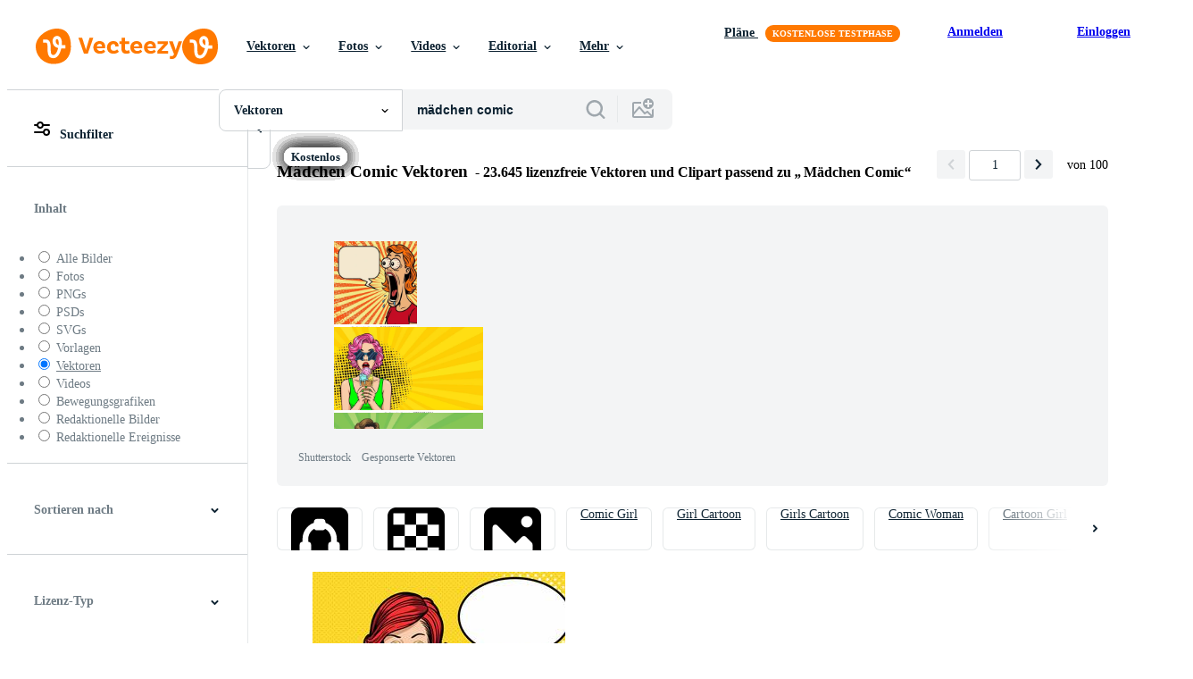

--- FILE ---
content_type: text/javascript
request_url: https://static.vecteezy.com/vite/assets/init-local-time-DmV0kp2D-1.js
body_size: 3201
content:
import{c as T,g as M}from"./_commonjsHelpers-BosuxZz1-1.js";var b={exports:{}};(function(y){(function(){var v=this;(function(){(function(){var o=[].slice;this.LocalTime={config:{},run:function(){return this.getController().processElements()},process:function(){var i,n,t,r;for(n=1<=arguments.length?o.call(arguments,0):[],t=0,r=n.length;t<r;t++)i=n[t],this.getController().processElement(i);return n.length},getController:function(){return this.controller!=null?this.controller:this.controller=new c.Controller}}}).call(this)}).call(v);var c=v.LocalTime;(function(){(function(){c.config.i18n={en:{date:{dayNames:["Sunday","Monday","Tuesday","Wednesday","Thursday","Friday","Saturday"],abbrDayNames:["Sun","Mon","Tue","Wed","Thu","Fri","Sat"],monthNames:["January","February","March","April","May","June","July","August","September","October","November","December"],abbrMonthNames:["Jan","Feb","Mar","Apr","May","Jun","Jul","Aug","Sep","Oct","Nov","Dec"],yesterday:"yesterday",today:"today",tomorrow:"tomorrow",on:"on {date}",formats:{default:"%b %e, %Y",thisYear:"%b %e"}},time:{am:"am",pm:"pm",singular:"a {time}",singularAn:"an {time}",elapsed:"{time} ago",second:"second",seconds:"seconds",minute:"minute",minutes:"minutes",hour:"hour",hours:"hours",formats:{default:"%l:%M%P"}},datetime:{at:"{date} at {time}",formats:{default:"%B %e, %Y at %l:%M%P %Z"}}}}}).call(this),(function(){c.config.locale="en",c.config.defaultLocale="en"}).call(this),(function(){c.config.timerInterval=6e4}).call(this),(function(){var o,i,n;n=!isNaN(Date.parse("2011-01-01T12:00:00-05:00")),c.parseDate=function(t){return t=t.toString(),n||(t=i(t)),new Date(Date.parse(t))},o=/^(\d{4})-(\d{2})-(\d{2})T(\d{2}):(\d{2}):(\d{2})(Z|[-+]?[\d:]+)$/,i=function(t){var r,e,a,l,u,s,d,h,f;if(a=t.match(o))return a[0],h=a[1],u=a[2],r=a[3],e=a[4],l=a[5],d=a[6],f=a[7],f!=="Z"&&(s=f.replace(":","")),h+"/"+u+"/"+r+" "+e+":"+l+":"+d+" GMT"+[s]}}).call(this),(function(){c.elementMatchesSelector=function(){var o,i,n,t,r,e;return o=document.documentElement,i=(n=(t=(r=(e=o.matches)!=null?e:o.matchesSelector)!=null?r:o.webkitMatchesSelector)!=null?t:o.mozMatchesSelector)!=null?n:o.msMatchesSelector,function(a,l){if((a!=null?a.nodeType:void 0)===Node.ELEMENT_NODE)return i.call(a,l)}}()}).call(this),(function(){var o,i,n;o=c.config,n=o.i18n,c.getI18nValue=function(t,r){var e,a;return t==null&&(t=""),e=(r??{locale:o.locale}).locale,a=i(n[e],t),a??(e!==o.defaultLocale?c.getI18nValue(t,{locale:o.defaultLocale}):void 0)},c.translate=function(t,r,e){var a,l,u;r==null&&(r={}),u=c.getI18nValue(t,e);for(a in r)l=r[a],u=u.replace("{"+a+"}",l);return u},i=function(t,r){var e,a,l,u,s;for(s=t,u=r.split("."),e=0,l=u.length;e<l;e++){if(a=u[e],s[a]==null)return null;s=s[a]}return s}}).call(this),(function(){var o,i,n,t,r;o=c.getI18nValue,r=c.translate,c.strftime=t=function(e,a){var l,u,s,d,h,f,g;return u=e.getDay(),l=e.getDate(),h=e.getMonth(),g=e.getFullYear(),s=e.getHours(),d=e.getMinutes(),f=e.getSeconds(),a.replace(/%(-?)([%aAbBcdeHIlmMpPSwyYZ])/g,function(m,p,S){switch(S){case"%":return"%";case"a":return o("date.abbrDayNames")[u];case"A":return o("date.dayNames")[u];case"b":return o("date.abbrMonthNames")[h];case"B":return o("date.monthNames")[h];case"c":return e.toString();case"d":return i(l,p);case"e":return l;case"H":return i(s,p);case"I":return i(t(e,"%l"),p);case"l":return s===0||s===12?12:(s+12)%12;case"m":return i(h+1,p);case"M":return i(d,p);case"p":return r("time."+(s>11?"pm":"am")).toUpperCase();case"P":return r("time."+(s>11?"pm":"am"));case"S":return i(f,p);case"w":return u;case"y":return i(g%100,p);case"Y":return g;case"Z":return n(e)}})},i=function(e,a){switch(a){case"-":return e;default:return("0"+e).slice(-2)}},n=function(e){var a,l,u,s,d;return d=e.toString(),(a=(l=d.match(/\(([\w\s]+)\)$/))!=null?l[1]:void 0)?/\s/.test(a)?a.match(/\b(\w)/g).join(""):a:(a=(u=d.match(/(\w{3,4})\s\d{4}$/))!=null?u[1]:void 0)||(a=(s=d.match(/(UTC[\+\-]\d+)/))!=null?s[1]:void 0)?a:""}}).call(this),(function(){c.CalendarDate=function(){function o(i,n,t){this.date=new Date(Date.UTC(i,n-1)),this.date.setUTCDate(t),this.year=this.date.getUTCFullYear(),this.month=this.date.getUTCMonth()+1,this.day=this.date.getUTCDate(),this.value=this.date.getTime()}return o.fromDate=function(i){return new this(i.getFullYear(),i.getMonth()+1,i.getDate())},o.today=function(){return this.fromDate(new Date)},o.prototype.equals=function(i){return(i!=null?i.value:void 0)===this.value},o.prototype.is=function(i){return this.equals(i)},o.prototype.isToday=function(){return this.is(this.constructor.today())},o.prototype.occursOnSameYearAs=function(i){return this.year===(i!=null?i.year:void 0)},o.prototype.occursThisYear=function(){return this.occursOnSameYearAs(this.constructor.today())},o.prototype.daysSince=function(i){if(i)return(this.date-i.date)/864e5},o.prototype.daysPassed=function(){return this.constructor.today().daysSince(this)},o}()}).call(this),(function(){var o,i,n;i=c.strftime,n=c.translate,o=c.getI18nValue,c.RelativeTime=function(){function t(r){this.date=r,this.calendarDate=c.CalendarDate.fromDate(this.date)}return t.prototype.toString=function(){var r,e;return(e=this.toTimeElapsedString())?n("time.elapsed",{time:e}):(r=this.toWeekdayString())?(e=this.toTimeString(),n("datetime.at",{date:r,time:e})):n("date.on",{date:this.toDateString()})},t.prototype.toTimeOrDateString=function(){return this.calendarDate.isToday()?this.toTimeString():this.toDateString()},t.prototype.toTimeElapsedString=function(){var r,e,a,l,u;return a=new Date().getTime()-this.date.getTime(),l=Math.round(a/1e3),e=Math.round(l/60),r=Math.round(e/60),a<0?null:l<10?(u=n("time.second"),n("time.singular",{time:u})):l<45?l+" "+n("time.seconds"):l<90?(u=n("time.minute"),n("time.singular",{time:u})):e<45?e+" "+n("time.minutes"):e<90?(u=n("time.hour"),n("time.singularAn",{time:u})):r<24?r+" "+n("time.hours"):""},t.prototype.toWeekdayString=function(){switch(this.calendarDate.daysPassed()){case 0:return n("date.today");case 1:return n("date.yesterday");case-1:return n("date.tomorrow");case 2:case 3:case 4:case 5:case 6:return i(this.date,"%A");default:return""}},t.prototype.toDateString=function(){var r;return r=o(this.calendarDate.occursThisYear()?"date.formats.thisYear":"date.formats.default"),i(this.date,r)},t.prototype.toTimeString=function(){return i(this.date,o("time.formats.default"))},t}()}).call(this),(function(){var o,i=function(n,t){return function(){return n.apply(t,arguments)}};o=c.elementMatchesSelector,c.PageObserver=function(){function n(t,r){this.selector=t,this.callback=r,this.processInsertion=i(this.processInsertion,this),this.processMutations=i(this.processMutations,this)}return n.prototype.start=function(){if(!this.started)return this.observeWithMutationObserver()||this.observeWithMutationEvent(),this.started=!0},n.prototype.observeWithMutationObserver=function(){var t;if(typeof MutationObserver<"u"&&MutationObserver!==null)return t=new MutationObserver(this.processMutations),t.observe(document.documentElement,{childList:!0,subtree:!0}),!0},n.prototype.observeWithMutationEvent=function(){return addEventListener("DOMNodeInserted",this.processInsertion,!1),!0},n.prototype.findSignificantElements=function(t){var r;return r=[],(t!=null?t.nodeType:void 0)===Node.ELEMENT_NODE&&(o(t,this.selector)&&r.push(t),r.push.apply(r,t.querySelectorAll(this.selector))),r},n.prototype.processMutations=function(t){var r,e,a,l,u,s,d,h;for(r=[],e=0,l=t.length;e<l;e++)switch(s=t[e],s.type){case"childList":for(h=s.addedNodes,a=0,u=h.length;a<u;a++)d=h[a],r.push.apply(r,this.findSignificantElements(d))}return this.notify(r)},n.prototype.processInsertion=function(t){var r;return r=this.findSignificantElements(t.target),this.notify(r)},n.prototype.notify=function(t){if(t!=null&&t.length)return typeof this.callback=="function"?this.callback(t):void 0},n}()}).call(this),(function(){var o,i,n,t,r=function(e,a){return function(){return e.apply(a,arguments)}};n=c.parseDate,t=c.strftime,i=c.getI18nValue,o=c.config,c.Controller=function(){function e(){this.processElements=r(this.processElements,this),this.pageObserver=new c.PageObserver(a,this.processElements)}var a,l,u;return a="time[data-local]:not([data-localized])",e.prototype.start=function(){if(!this.started)return this.processElements(),this.startTimer(),this.pageObserver.start(),this.started=!0},e.prototype.startTimer=function(){var s;if(s=o.timerInterval)return this.timer!=null?this.timer:this.timer=setInterval(this.processElements,s)},e.prototype.processElements=function(s){var d,h,f;for(s==null&&(s=document.querySelectorAll(a)),h=0,f=s.length;h<f;h++)d=s[h],this.processElement(d);return s.length},e.prototype.processElement=function(s){var d,h,f,g,m,p;if(h=s.getAttribute("datetime"),f=s.getAttribute("data-format"),g=s.getAttribute("data-local"),m=n(h),!isNaN(m))return s.hasAttribute("title")||(p=t(m,i("datetime.formats.default")),s.setAttribute("title",p)),s.textContent=d=function(){switch(g){case"time":return l(s),t(m,f);case"date":return l(s),u(m).toDateString();case"time-ago":return u(m).toString();case"time-or-date":return u(m).toTimeOrDateString();case"weekday":return u(m).toWeekdayString();case"weekday-or-date":return u(m).toWeekdayString()||u(m).toDateString()}}(),s.hasAttribute("aria-label")?void 0:s.setAttribute("aria-label",d)},l=function(s){return s.setAttribute("data-localized","")},u=function(s){return new c.RelativeTime(s)},e}()}).call(this),(function(){var o,i,n,t;t=!1,o=function(){return document.attachEvent?document.readyState==="complete":document.readyState!=="loading"},i=function(r){var e;return(e=typeof requestAnimationFrame=="function"?requestAnimationFrame(r):void 0)!=null?e:setTimeout(r,17)},n=function(){var r;return r=c.getController(),r.start()},c.start=function(){if(!t)return t=!0,typeof MutationObserver<"u"&&MutationObserver!==null||o()?n():i(n)},window.LocalTime===c&&c.start()}).call(this)}).call(this),y.exports&&(y.exports=c)}).call(T)})(b);var D=b.exports;const E=M(D);E.start();


--- FILE ---
content_type: text/plain
request_url: https://static.vecteezy.com/ti/gratis-vektor/t2/8776435-aufkleber-einer-karikatur-verliebten-frau-vektor.jpg
body_size: 3781
content:
���� JFIF  XX  �� C 		
 $.' ",#(7),01444'9=82<.342�� C			2!!22222222222222222222222222222222222222222222222222��  � t" ��              �� B      !1AQ"2aq���#3BR��br��$4CS���cs�����              ��            !1"2A��   ? ����X��a<�  ��G�*����UPY������K�z ��ւ��$�O�wg{+���܎vQ�Y��o��f}.�#u�ۄ2�h�~&��	_��qs���#�y�N����*-�Y}��u��tw��0��^o��kd2bs��d�lH/�t�d����W%���{|'$%����/,m����ז�|�,����.ֲ����Q]��"�S�Ԍ�JP)_66���JR�JR�2V/#7ǥQE����FB��p�q�+/�@���4��|�z���7�j��`91��XjX�׫ ��pA�����QGIH� ��4 <�:U6��!m��Zy�@�Ӕ��ao4]��/�BD��v�;��a����d'ou�� tA�^�]Kr�܍�Os�j�S/�]�����	��ep-H���N���������}MY-����"}��~c����M��g����;+�<��:��(�iU,�@,����n������FW?�j/7����z��ZD�2�FE��B�@�yo��U�~g�3�K���Xk���4\�+�?�g�2�^�}�r�gr]3u�?n�聽z�:�6H���>���7��|��p~6Ϛ\:�&�]$�$)?ތ�W>DW/�u��xՉ&#�u�#c�Vp��yc��;|�����2J:��J����}��=�q&��U>��� ��v*�)R#�NYXyob�yA�\{-��)��O��mor������k�.#�Na�TNOe��͏�[�ͤ����G��0GjQ'8�XW��!,��h�;��ְ������t޻0�>U�V��2�V��^"���aw(����=C�
�O�,U�����q2��[�t�7�d��5lr��.��%��A��B���k6l�F�;kXW��s�|>$�:�C���s8_��$��ʼ?�QPv�ǎx�%=��w��@�� x^GNs;k��_!�I��h��Ҽ!�S����ى�d�^��i�oC˶>����K���1��O�xc=���[�!�f���~�"���7��_��]����u�32)�VET   h\� +�]|���:�^ÖI.mM��C	o$iۘ����@+��h��f>���#�1�oDr�GJ���%��nS$�7$0��#�OR|�&�}'/5׊ːo����:F=M���l�c�3�-����+����#h�6���C���#�U�\�YyEg/�x��N�������T��L�� ����Ŕ���~k��TO��s��=���0�T�����:����&� *�>�T�<���H�׳ E+F?�:�}�%� *WR��ḵ�	��G}Z&:�|��]Ԡ�����&?�Q��k�X��s����NIcW_F��;X�?��+@���1�ēF{����{~�Xf��c!��s�h�W+�$@4H=A?J�\qu���3�=���Ď�6e���{��7�TS:�ǰ<�4�JC1��Nn��k�'Ƕ��[p���~��[-z�Z_w�	'�O^��)������H7�4ч�޷����]��4�*/eQ�>B����矞I��M᫦�G�V�����~c���p�Bs]�gϷ7Q��y6B���`I�Dv�y�9�\�RF���[[�>�x�����<7�.HF�#�%VA#��>׷Py��N��K�^�$�6,�ӏQ��ט7���܂uSɯ.�ӻ1��i����ok}��5i!�!�*I�_��)64T~�^꥕�c�k�7����$��BHP:��Z��q.#:dLu��$`����A�J0_j�� ���yHY1�㙿H�Ŵ�,U�\JG��v���A!����I��%Q�I��z�Q�)�s`�y����""A�R7��f�����B|��ч��ߴ�1�pG�_�R�R�AJR�JR�X�,�Q���"��L���H�Ȳ�������r�BV[����Y��RU�oٚ
�`n��l���rvh�xf��Z7DuPC���� �Aq�̶C��ֽ��zXt3*{'D��|���W��������x෌m呹UG��_�$��T��r�mgr�}q]��+gL���'@{�xyV�e���I���\]h�X�V�Kgc
�HUC;Y�S�������n�X�����nU��@�*oСn��*��~+Ɣ��	��?@~��f��kc]:�R�N�K4�6���W6�|s��ޱ��/�����d.ե��!������-�+������U�����ۇ-�I{�������7�Y	r@�*��WK"� ���}�Ь��q�0��D�Z��#�z*(�>U��f3�J�K�ܸ$+#r�O��Ҫ�+s���{@�.nPG���h�Ɣ������Mm�$�G�	���� ���ټ������T�*K�������ض#�M9����}P)'��㪆ᴽ��q������]��Hޏ� �O��u�F��x��~!/�~_�\�2�O8}U����/2�}��h��\���߽f��a�)�|,Q����\�]�{@���]{���=��k�,C��f����so��4��]a�X�\������#N�(v���ڹs�1�i�p�]�Գwo����+f����˲\�#��Z8�V�����¼���+u(�(�(�(���ֳ�%�ʂ��NKlOKۋ{3�US�]��Ƭ�0���y@����A����VF+,��L	<n��GQ�yTx�ㄾ$�qK(>�۔����ڧ��t�>�Y��Ǘ�����8o��.m
ȍ)$Rz`I�A�)l�]}�\eV�%Ķ���J���j]O(z�@>U;�Ӏ� �[�U@�Vf���k����:6�����M��hg^"+�����%��?�R�~�[`�AP�h�S��l!涸&���Ɗ$�JP)JP)JP)JP+=�YV2{�������f��-���m����<����e?��s�����o���w𪌗�^[�D]m�I�U2xb?�����Ϸ�R�{4�7���e�;��y%�R(�R����On]:�ʿ��~oZ�����+�YVX&Q$r)�e=A��;X��	%In��ğ� |�����sa��كZ���ʟ`����\���OSS��gcQ٭�F���kgT�*PR��R��R��V/�ʇ��Z���Z��Mc2�(ڪ��^�q�@�Mi���5x�#G��ʼ녣k<C���2�[#�bP�Q�ֺo�2�=;�덙c���C�����Ҵ�W
an����b��d���y�W"1!DGmF��+z!���m��_��K���t�����}�<6�?��k��NڍQ���Y��/rzQ��NC+qz��<���kTvI��]�q$�d��h�91��E
jų:R�
R�
R�
R�
R��μ��'�T�윯&���M�^o�<�S�0�Y>�g�V��f{?W6\Is2J�x�o >��V_����/?�yJb��T��4g�f�/���Z��f��
18�Gf?b?�ITn���Yd� Q�*ɡJR�JR�JR�JR�JR�YMy�hm��x�#�\Cet���d?�����T,�F��2�}iop�G�V�Uo�����L� Z��8�� �X�7�\ZB��3����z��G�{*��4Ũ��A�c�#���o� J$��#�� 3!�rW�^Q�:��܍s�0jWo���$���6�x6�D?q�U���JR�JR�JR�JR�X�y
ʵ멠�N�'��k����mo8�6"�^&=�Y.NH���c:%�@<��N���'�;��j��f-緝� S�M����.ƻ�]����g�CAN@��d�����{��ܿg�˛�7Ľȉc���cU�3����S�=��^ØN|\���W?BU�K��ÿ���{���d	B#We!���� o}*͝�a�J���Rj2���I��t�"R�"��@5�BJR�
R�
R�
R�
�y�P�E���?*R����N����|��5��E��$� �iJ2f��^6�I����V�\L�]��Fq4�� �V����)@�)A��

--- FILE ---
content_type: text/plain
request_url: https://static.vecteezy.com/ti/gratis-vektor/t2/11713207-retro-distressed-aufkleber-einer-cartoon-frau-mit-idee-vektor.jpg
body_size: 5231
content:
���� JFIF  XX  �� C 		
 $.' ",#(7),01444'9=82<.342�� C			2!!22222222222222222222222222222222222222222222222222��  � u" ��              �� ?    !1"AQ2aq��#BRr���$b3C���Ss������              �� #         !1"A2�Q��   ? ��Q@Q\f���
 $�ګIv3�5�4��}/�5K-)"k��m3��)g���c�P�Y�����WN���U�XiV�*�J��b������%������"���5 }|[x��C\��b�N�9�$r	������e�Uʾ��$c� F8�`�k���0<�类�vx,cd��}�q��`���c��%i�cոpy;�֧I���~����4�>��U���I�o�4�3���<di����[���G42�$lX{�85�Z*�S��Z�ڀ�Q@QE R��2>��f�M��[�W׶�m���rxv�!�F�����ESU�~	����n5;��5�lg���ƹ����"�ҴQ�ﺺ��uy��A����dA�(�I<׍II6�w]R�T�[�
��w�l�w������K�'285��ڻ\l��öE+��v�]ı��}��M�@���
��Qiַo��@�HZo	q�.=H��	�ب���Y#xʲ��Nps��v��� �J�{�+�[��P�m*E%��-�]ZL1%������8#S���Ǜ���-�Q!��e�5�ռǏjN7�L�S鴏SZa�B�#��SU�;�F��h�v21Yac�����<��q�QZ�\����j1��|��p+1���5Ժ^�_�5�5;�����P����H'��=&���Xכ���ha�A1��X;�Xjg�h��f��0fa!�NB��������^��,$t�V�~�<"��y �sPK�ۡ�K]'R�	FhbV쨡�ܓܮ ��c�m��GÃ��U�iz����b��|,�nM����%�=� �WM�P��ir0�J��i<%E�C֞5�;:��7�q�ט%�F�I�+aI`w~;~5�����R�!�X�-D�����;9\��9=���O�vPKq�p��Z�#G�ab�K.v�A`��$�v@����j��i)H���`
J %XV�� ���ȫG�Y�
�J�;?�?���N�+k6cP�/�d\[I����T�F���3C�$����������[��핊���h�<�YU?"i彭���v���6�.��A�U�����I�'�6Z��v���[��SG�u)D ��${�Ew6��_�RTs�B�(� �'�ΐt?�:h�N�	�����O��@��
�c��_�qk{�V?�	�9���#�]� g�+�X���?Sj�h�?oi�W�QAw�na�=������W7OM}���#G���lp��7��3q�;<�����ʍ��x#������ ��Z�J�ui��eK�>�$�H8t�Fݤ�9� �*�E��ҜRp.Xj��X��D����"Lsq��<��p}9��k1�=�o,��W	$��s����	_Pe:sL���H%���ц`���I���uN=9���#�	x�8f�C�}��mm�O��:��,�
�@���G�~�ɫ6��ki��\3���$�Ƭ�#�?L沝A��mĐ%Ѵ�r9�@�J�UI�T`�������vKqķ6_:=ͮ���U����c��hxف����� �����Gyc*E�iR���kwd|h�b ���@�����:֩�ͣM�E+I��dk�#Df.T��}w���-��Z��T���AE�j�61$a�{�J�F�Ay�G$2&�蛪gi���Ң��y����H��?�������{��r�|�	o��.�y {��y� p������|������;q#)vy����ǚYY��抵�۵��O����h��R������,ŎX榹�3l��Q\=��Lwn��>*0��U;I��8�3�H�Hp�1���&踟�����RI�I�O�(�h�*ł�>�L���[N��̌8݀0�g���u��:z]���=���B�c$��P���rj�ƙh�t>�Mr�"���� ��;�\o�����)$'�%��=�)�s�x?N�co��Y� -#�A�P�0�?�z��H�H�ğ�z�94�:6�+�L�Σ�G��%�'iݸ "�d1-�`O�Y��3�xYD�������1������Ф���S��[i��8l@>������ъ����:�i�welQ;��syA<ST#�+YtfiZ��c�&5������y�V�G�i��G�dm|�m9q�Ͽ5-ͥ��[�<^7Í�%%�d��<w9�q��ɖ\_'��,�{w���w1-ӨU�����@,��h ��6���:���gAmQ�y�vO�up���N�/��?���"tLF��<�5�i�'-���6ď�`�����FY/���>�����j��6c�l���*�F��Fh���%�I���#��W�e��6=��%~��b�$s�袊�.'$��k�<w���]�Cc�kh�(D��W2d��!�s���N�� �:R�� S� �����<�wcn⬤��p=@5Y&�"�i;ek1k��E=ȓQS$����E\,�!�A�ݎ⻯i��j���X<�c,�M���H�W���'�A�4V�Z��m��h����eW�kZ��"����X�=���\i��ôd�����z�7�o�e��i$W_7�:�<�g��qߞ4��Q�[�i,��P�IG�!�� i�}G4��d��u�0�� �b=i\�3��e-��m��R	6��X090A�Ef��=1�&g���m��Ō��c�f�S$j�$y{�݌� }1I�v֌�ڝ�F��~쑢6;���윏�5�+�h7Q[It��������(����q�v�WW�6�+.�X\g�����6�	�U�Ӧvc�������ť���ek#�UܐG�yi�x�g���Ib�k+�Y&�!��Y[o�i	�}�>��#���-��gͦ�.�Ais�;�j\�'��F�5ѓ���U�V��p�e7+:�2O�y����1���"�BƠ(P  }� �׭t�5$���ky��ڴ��	�B���{�sPk]c�/M�WZ~�m��3����p���A\695�H�t��+��O�t�s�"�Y�����Fې	 �~Y�T���ux�� ���'��+��M_S?,uF���1$�fpN�=����x��I�#����w��3�E �u�G��D�������&��Sc��q���d,�P���3:��ō�j���@��>i �H��Q���w��n��>'O�ks`K�i
�6FU�9��O�jѣ����Y{Ӗ�Oy������S���� �����u%T�ί����ivpO�����Ct3a;��I�;{��Z����+?UuĪa�k�� �W�~���-�חڝ�72;$v*�!�]A&03�c��4��Y���~�w2xP�v�2pX�s� �w8����%W��������5w�ܱ�\]x�)S�a�O�Z��� �E��x���C
�#���=�x�jmȰF�8yB�쫴�@�%U�b�P�zkI��V�m!\�ɔ��q��sTt�q���GF�/'�Kv�`����&=��2�N�ϭJ���a���5��e��-�!�n+�����1T�����[�qt�%���H��@�T�22�f��B�f������nl�a���Yap�A��c9kh	���������q�5�}�*��}�IkS>�n�+��?��_$��p؃[]X��I4�J$�T�C�G�d��睹��ʞ�2�d��C�T�0�F  �
HҾ���*E������ �)��g�/Ӝ����c֬�[Cij�@<���~��T�EPQ@U��9)���"=EUF������Fx�A�M+�0h
��}*�o��?i]|Ѹ>V_�<��i�N���ǵ�xj�B~�hpA�4�����A��S�}Ӄ�1������i��)GK���4�L",>'�3��I���֚��ᴎ9�Y���ye-܎�+�4g~<�$d
0\�4�֔hV��K��HP�����P��y��}��sW@��i�z��q�����΅$��q���pk �����}k��+( �  ��" M�>��Ԯ&��.�m���h�g��#���d�f��Q��o��id�'�B�:O�F'�s۾\���ƭ�X�Y�IS;]C.F<׋G�4���Y����y���cMKY��`Q� �� }*���8�=�3�� z�A�Q@QE QE2� {R����K����\_N�� �l�a����)�|��X���WP��I���~�Y������+d�s�J�W��h����K{Z�(�!�%D�&�y��s98�j�W���xe�#i��j�S��ܐ}�T�gL���|�x�<7?a�ҫ�Z���������#[01��oNq�	��[�FU��/[x�=ior���jm�T$�_��A���ҵՋ��\j66���o*�ş�p6ʱO�͗�79����F��WPZjw�Y�K�X'.����Y3�P�����k7���w5��]>坠��g�970��dc'��N���XuY��&_	O��ޭ�(��e&�3�!a�i�L��o�M�6�Y#ܪ\@�2o`=7b�����i�>f���G?ڧ����M���w'�)U��W�V��)mD@�����$(��(�� ��(�^A�J��V�u8[�{IT��7��ycY�x�e]J��#ky�khg��,����p@9��G۵��C�2��*FS�&�`�n �}�������,q��B��a��9�:L)5w��0�������{~�]��Ӧ2�vmt(�Y؟��Ip6�<����U�Jg��n&���	�ҝ.+��K��1�B��Q��r�\9�l�sW�Ӎa��W��]8���ٝ�t���V9�di<�O��5�]G�ǩ]$�[w���6��`z��AӶQH$��3�C��ʡ@
 ��(�(�
(��(���dT]�j��f"Ӯ5(&��a��t�w!��h�Y�3�R��Mh5&�4�$���(�1����9�_�Qi�6s0�]����<Hψ��S'�ZL�6����y٠���Y���l[Ѳ��Χ+,R��#�O���d�7qOu��m�q?Ω�~�tI/@���\\��J����z���M:�G�y�����V�qET���(�(�
(��(����T}�F�U����kw.Thأm`���=��u�X��, ��@�v��K+A���	f�8,8'��Y�����5]BV��۬�")O�W��=�P?Dz|aRkR�%T+m��^��G�-��$�@2��#��S���Ym#���S��"�7R�wf̒�8�ƥ�O����zb�r����wǨ�6��5�M�=Z^���{f$��m#ia�<�Ǡ�䎱D��
��j��zGY]U�A��hn_G���>�8�4EPQ@QE QEK����HE�G�)ï�4Q@Vmz$�K;�oc��r~�(���E z��{�����W���{h^b|�?�� �J(������*(QR�E QEEP��

--- FILE ---
content_type: text/plain
request_url: https://static.vecteezy.com/ti/gratis-vektor/t2/8325409-aufkleber-einer-cartoon-frau-winkende-hand-vektor.jpg
body_size: 5009
content:
���� JFIF  XX  �� C 		
 $.' ",#(7),01444'9=82<.342�� C			2!!22222222222222222222222222222222222222222222222222��  � t" ��             �� D 	    !1"AQaq��#2BR�br�����$%3C����E������             �� #          !1"AQ23a��   ? ��Q_	 d��>�n>��'�!U��U�G���	�b��\�,Ǝ����H��ꤸ���<�G�NI$�Ff���")�!n�!��*?g'p�r��/��h����5×VnFu�1���K���8ug�w�N0�5�f�/M��l������JX���G�䩝,� vI'��Y�W�敇-��Vې��K�N~�>'�3f�I?xS�9��j�e�a��;�0g4Y{iI�c�$�zۊA�<�d�Az�����(�� ��(�Jwr�0x}jۊ�ڕ�)S�!�-�V���� ���_/��x�c���a(�+n�>��i�U��+ͷJ7�-ܯ���<���1ϓ-�?x�G��:"�%�S1$K� XJ��D-6<�;��*���/��[~��y���+��Q^u$�jJ@$�
�@/��m׸�=�+o�'r	�M��!C��PA�q�34�ћM��ȅ%A�5�+�e�8��W�]{���]�qo6�6��B
�D>
���V7� ���P���[B�ӸVKHܥͶȅs^���B�J^1ڔ�P���R��k@˝���{����C� ��^�{�ȿET���(%�5�3Y=h��eCiE.�[pGP^ZP�U��TΈ��OT�������e_�i��
�=K`�4�l4��HKhHJR:  �t�YknN�&@KY�[�	J�|� fŚ)S�W]o0c��8~FP��x�������\y���'�Ykj�>��z}�J�a��O����(��t8�W�Kr��ƅ*$Ŧ1|%n0��P)�z(�"�ɿ?
Z����-�d*;k�IV9�N��5��uDd6���ݽC#�q��Y���ۍ�����{Q�2B�O�����t�|YS��h�8��s�_��Pa��,Ĥa+koWp����#�N����w�vo#?�?Β?!�Z���w�m����$��s�S�������xͼKf5��(��
(���(e	>F�z���n� N�F�O�C�+� 
�[��U��W��t����&+��I�늆��W+�6���C�,�ٴ�ekp�  � d��g��ٺ]'���'1��rQ����z�A�7ӗ7.�z�p"L48���2>��,�Km^5*^�ӪTE&
��ŰRV��pHX����y~,K��oU�Ãj��=��2t�9S�
� �;@Ǣiž�͵R;��򒠅c�������ݯ�}pY�r�r���IA�N ���s�#��:v�n6��ַWf�/��U����]��<|��g��?�nD�ږ�ZS������0}|*8�4�7Q�ӗ�A<����O8'�aH�l�ħ�$���	''9H���	��{V�gEjS�;q�.�yr�JY�%������++�;F �4ᗮ�� J����&� 0^��V8��?.y��D{��Uɫ��9*+-2�E-Y�Y��rx���b<v*Jۆc���IA��=	R��u�8�1�.O?k�u��J�IO�T��B[�f;@��� ��~a%+y�� ������%�9��:JO�H^E���S���L������<�E�cz(�� (���y� v�#L*��Ê�[E�mi�֦��[�2����OjV��cvk�䄥e��u'����<FEU�/ݵΨ�x{��=��j?V�Z���5�N�<�ka^%9
�$�%^[N|��|zzؕVxy^���z	�K0�[I@���¦�[Y�:��>��$:�c�*%D#�����ϡ��<��s���s��c�q�iGڧs�����U��(�hZFJ�%C�@4�|��>���7(�u���[T �Gt�3�^*kE���۶�YeԤ�l���@rpA ����Mr��6�\�r|�vr�e��D`�\�����׋�-RQ���c�q�ҭyUk��6F�,N�TCC��^@c��.��ژ���}6���yqV|�B�٧w0f�GT��� � J�]����Pt�2L�6D�xHm���q�T�V1ၚ��W�<�V�.� �l��)PRB�B3_j���"�����N|�H��v�
(��*�������Q>���ѕ@�3@b5.��}��)���Fv"���q��hW�;�	�$x��m�,mHn܌Lq�;1��Fp궍�8�V܎��L�{p�Í<NA�zU��c�{hm�;���ja�ݨ�B�*�D�Nѝ�q���un�گ
[0�O��#���G�
�V���������fEq�So�mM@n>�d���;N� y' U�2�6�Ըg��C1�eq�IکQˮ�*�����l�m�O���Gf��CL�g�� �ZD�YY�&C:�kn*j�F�I-�$ۺ�T��5F��ښ�܋6��l4��Nq\�(gxp�*��g�R!�l�&zI!���5u�)�?C�� �nye �i>c%G�v�4#�q�̸D�����JVr�J0@ �S��$䞚1y����\��~a%���M}�}�O�o�q�"�b׫�r��A��[(K��Z��c�=��b��xP�͠�j@.- �n^2�I<��mH$���Rpk���v�ʒ5T(�W"#vĭ�z(�?Ҽۯ��ۼ�Tm=qa���[kr:��@��O���\���J���b��q��Y؁���e+�^��U��Uǅx���j̉͗d�'nRҀ��#�[�s#\!32�~;�m��i=�Od����R�]a�}A+B��֊�(�^_�:7�\t+9��K6G�:��	*�� J:�����Rj�D�9h��ϼΐ�@y}�t�u'�
�@�N[��/[\׾��=�����)���}�[�R'�3�� k��nIA�[a�L�G��
s��Y��p�l{u�����0�(
<(�g���Y	:�Z�=oR���G�-�¥�O�xBO�<�כ�ٛ��j�'.{��v<�[S�c9+.��a$cDV�S�#*��٦n,f��Fa�s�i)�B�\���R#�"���V�]�(㾽�)$�����P�&)�Ǝ䛍ɗ��Ot�p�)G��9��Z=$f���h�9�v���f���H� *�m�-����j�rP�;t��~e���}O҆=�Y�h�Z�j�@Xvࠕs��ζ-7g�P�K<�4���S��J<��Mb������fhi�ap@q��Fy�!������	�$U7��t\�.7)�j���S���z)H�U�$�l���s[y7xў���'�� �Uu�P��ڳ���ȏ
ƛ��k?/h�qlw}xQTy��L֋븢;�]X��=�f���U�9�-�X�ۣ@����4�[IH��U+�6���ҁ棊O*k�G�z�����8� >�	k�[��(?˴�Z9l9�'� (�D8�������OR|� �jڒ||*��7�d>�[i�����RI'�
�j+Q&�����~�'dmr縤7-Г���*Pu}2@#`ʎ|(޻	o��Π����$���ݩ����|eo(�^3�<�[��I���g�+J�k����t��O\�����5����IɎ£�'�v�v)W(+RBq���tԥ-�%		JFR0 � U�/T���^�]����*׺]��LiΫᵴ� 3[j�7y������?(A���V��ڸT���� x&�?�-I��<R�VԠ��9�:�?JSts��>���E�QV}iI�Jj߼�H�X$g��0��Iu�$�ʫ�!���� J�V��N@ ������m9fQ���GNY)iJHʂI �┡��͔)O5���H4�|*Bݱ���h$|	�S`�k�oG�'.�⺚�*�Z��J���8�mW�U�()���M�����LX��dle��>I�h�
(���AJ��\���M�P��y�l���a������v����QQ8υu�Jw� I���fTu�!��eĔ�$)*� �EC[Z%==��ɭm���0�� S��EO���pR��*�R���U�m�li,��+iH@K ��p:U���������ȢZZ�����E���e����)$�a�Wk>�G%2/r����)� ��V���%rfC���"b� ��۲��=�GΈ���Ȗ����Y�mcfѷ���^���p����_f��	�<��u��KlkբU�X�yM�GPB=A������R�Fz�~��$-�� �;�QJ�sL"j_~����K���m.6�e��H�8�3ȭ]���K�a�.�nv��m����q�ZJU�
�J��]�?�*�iI˝��.	��v*c�[��iD�U���'b�q�+sq_c?��ҿ��&�}�q����QB�(�
(���@#dR�-[	T9.�'���>��ʙQ@%U������AM�nj�;L{zTZ�V��Z�I����]���'�#"DgZ�� ��Yg�������ڳ挠� �[���ހG�Z.��`�n�������]c�|�`D�����w�K?!#�Ժ}���>����G�8��6�H]�Y���� !�]�����l*%Aq�q��䵠���*��-���ƅwT���� Y�7d�)����TV����(�	�l�I�y����?짮w�q�#��H��a]�(����(�
(��(�� ��(H�"��E������e��ZI�	ZKJ�8� s]�5�u6��j���&,��+w�\VV��k@�V{=:�*�ϴ���z�l�hQ���
�c�CUGA�,�}��1�LA�	��*�}�eH�j��De�Rn� �_T��+�С=<�et�����ކeǮirCrd%����7�n;q��j+T����5�uof�?������$��R� �L��C!Dp��H���k�<�ҽ��R���Qc-���l�J�>'i���J��ze�� �e[�G��W3QEEPQ@QE W�p+�|=(����,��2I�~�ڕ�Y� ]-։D�r�Zq!��B�R��z�W~}�Ȏ�gc�(V<��q��ʵL(��b�e[l�6�8���G8�8�F��+I��U�Y�ZG�~��dy����u�����ܕ�-����C#$� W[��Ϯ�]P���p��f3�!��,gyI�R���/L�e:��2[�v�7	O��!q�R҅,����Uկf�9~��f7�e�HF��c=kmdFxam�'��
���jV�m��s����=G�5��:v��͹L�1)R�����C��B�*9<�Z����c��-��� �d������ ��(�(�
(��(����
�w�V���ld��<���� �GųE 5%(%���A�PA��|�f�( ���(r�|>�x�.Sۗ1������O�Ph�� ��(�(�?��

--- FILE ---
content_type: text/plain
request_url: https://static.vecteezy.com/ti/gratis-vektor/t2/10442745-retro-distressed-sticker-einer-cartoon-frau-mit-sommerhut-vektor.jpg
body_size: 5696
content:
���� JFIF  XX  �� C 		
 $.' ",#(7),01444'9=82<.342�� C			2!!22222222222222222222222222222222222222222222222222��  � r" ��              �� A 	    !1A"2QaqR��#B�3br��$%4C����5������             �� -        !1A2Q"aq��3�����   ? ��rd@t]Z�q9v*�J>^�Vn�O�P�؃��i_*}A�*U�E�-���*�6���p���G�,�;$�7#�ȟ#&#�VM��Fzed~�kbx�佷���=��JJ*��c�Z�$d;��b��^^Ne���a�!�dk����p�ix��Guj�/��ح�gy~��=�ǢS2�ô{�F� #{�r�_������%�m���50;�8쵎Z2�w�F�&R�'${��2�qLc����ʺ����+�`�c�{R�(�
(��TA�Z��͆2Od-|Z&�����{�H��i�����N���ݢ��a:V:$���X��-$������A��d���6/6	��D�N̤8;����=y������j�@;��`nU���5���a�;N֒�	��.���cS
͏Ppi��9K[��V����oʓO�K�Fg�s89$��s&��dE��$]o��ߚ�e��/r��� ɢ�"�[?���g{�\B��\���WN��j��eBA���i��ol�c1Vv�x�LB�]@��{Æ:�D���_#kc�;�����P.������v�#lt�tp	;�_����d��[Y�LP%�+h�ة2/)R6N�|���5���l���~
ۇc^֒^�3�c��~D�u&�_S��z��Oi��e��x��M����%Aׯ*�_JWjn�ퟦ�m�~�.�bm�7�Ӗ�Wqe2qsc���˯�_��yY�WTw/�ᗎ��F:��o/��7�o�hI���$k�<}+�Nh�d/�wQ�o�:\�4�D����`��QH��1�z2)"��d�	If
d�#�4u�g�K<K���|/�-m�$���῔[2(�� I�}.�Z���Ña�^ߥQ6�i�HHc�oM����[o<P,��E<-���V���#/��ֽ�"�L���
(���b�&�������EҎ�U����γ/��0�m����{ˈ�وWH�}l��#����}P>B�9w-�Aog��2eC{��H��;>�< �5�blp���`�6唒��߉����ke�{�w�aȽ������Cal���|r1#�w����v0��q�Z����Wy\���d��<�y��I������%�6]����J9Ԋ~�4���� �{�vU��^�n��kz�6]�|q����"���R
��A�"�\V���>u��cg3Y�n��2K�ɽ��N�v��q�^���X ��\f0�ח����>���ҷx�ׂ��X�oI;�)��n@Z���R��o$�FW���/kp� 񱿅��w][�E\[_G� �pO����70�c��
X�u_t��Q��7R���'�I�J�K$�Jcb|��U��S���v����A���m����FA���+�`f��/o�I�[�����U��:�A�d�U�8'tP8\lr�	n07��F6�F�H�1�λ��ޮ.S���F�<���q�^��|�:o�6� �T�R���`ψ�Esu�/�̥�%K�l��T�y��o6���rh���^	;�b����0~�
�|Q���=����e,s6b�r��IRW��;�ʰ�Lc��i�|��	y~�2��c<;��{�DF���$:v!�.�Z=�H�_Ce�[����H)J;_��T�tVf?��3*�[�h�H4	ԝC��U5��V�j���'�������s$�e�h���q��G��l�i͒5���C+Ϯ�x+=#��~� J�xi�~3yl{F�ɾ	2K�ӫ�ֹӡP�:Tݴ+���F�C?j/D�\c�aK9��V�FJ(u��N�+�kG�:�^݇\��sB�<����9���=�}>f���V�{ ��TD����c{��j�>K̛�� �}C[���.R��B>�QZ��Ƒ�[�h�*� P��5Q_Ag{���J���}k�OPG�v��%��w�m����f�H���F������6{��`෷ �^��Zi��n�K���zn���_/$#e���e�k;�D��M����� ��%��a,�;�"�P��y$�����Vn��������:�iq<��hOo�V Š9�3^ɭ�)`�F"r�+6ו<�v �v<��ɉ���f�3���H>(�m$S����#Y�\-熢�APז����1��Eh��~�ۡ���2�S�����q�C	.$�US�n����q=�H��`6����gd�p��"v�v���S�p�u����������	��=��g�>[H��mpH��*���_s�W����qqihח1�h�Ղ���6x}��tcm-�
{+��p�7s���PA�� ��w�N:�������RQ��EῘ�n6�?������M>F�i/#�ݜ:��&b��
4�)�2�.��')�����t:T��Aҷ�Z�������c���$tn�c�Q�j@:��'��zI�o��1�[6<�Z�y1 � H�]d��hF�ȫw#�s@K��K#�t�BG�:�D����i,��0��?	��8��\f���H�^���'���hmѡX��$h�>��U�
@#���ֽj<~.���5icGv-q�B���I��t;V�$�H٧hm�<,J�� ?S� �dt�u맫\ꪤ����|�'04��{�d� �i^?��m#�$~���\��`:������ҚDZ�&��+u nHs���O�M��H��9��<�N����ϐ�g��9��${a�dP���qL1�&�e-q��{rd"�a�I ��%��v�0�I�6C�k$o$��^��?.K~����`�r>tV�]�]��Ք1r
2�G}T���步ɵ��I�H<T�J���N��R�=��[;����G$����h��O��ug/Vj�������נPiEPȝhEQV�z�ƘTS&רw;���q������R����9b]]�Ha���z�늘�l3���X�ywkn�x�GS�IߩV��S��:�:{+��9@��鑁X}A �����<��A���=�M0���8��ݱ%U���I��;W.���d��ku'�_F�瘄s���Z��GɁ'^�>F��o,Mլ�f����|H���s�o�o��5�8�}�����F��� �P��j���e�{��LA�����@�����OGN� �Xa��5�E��VyY����ԟ�=�VV��T)n܅�@��Ƶ���!y�B���� }�� ����'�
u�p����:�nu�k���{�[�ΫxZG�⭳yYn�VhD`��RH �� �<��+IE�f�b��J�>ן�p�6���!����g�r"5�F�#���)�9y���\��3�D�F�5��;2:�wc�pn���"��[��Ж�����gr;����� ��W�a8��囩:[��5�\��7p�!K�`N��������x���w�e1�&�[D�E��V���/H�Q���
�r{�~��彚uO(M���*���El�yVV:TRƪ�-�X��	2ܞ�'�U��="�m�;wo�� ?*���ƃJ� >B� �(�
(���9� �t9�`6��{SLݖ�^^Ch"G��Y�˄[D��N�Р*��A��N��K$׎KKx�Y�ǥ{����Z���	2y[����S��/d�"Q#"�X��*��y٫V�Ay>/'�і\�R�y�]���rΎ�vZ�k����s4�)H.`�رbu�=OҼ��<i`���ƱQ�����6X��-'����dI���I�������V�ذM�h#UF� TD�{��|:��z�<]��R�^Tn@���OYu����9�o|���z��{�.Z�m���6�]P�?X���������������B���\O��9#66Owu!� �y��L�B�۞�$��0��졿�5����+4�O��� ��G<�Z�}m�!kc>"��ѦI�[�����1m��~b�����Ȧ�j��}��Ep6��N>{ձ�[��n�Ὃ����s��q$1N�K8`0�5���Iefm2�6[s2@H�W �Ӡë�P$��m�_u4��"X.&;i�,F��d:R}v�־�2wL��U�H�=:  =�uT��7� � �<#��W(QE QEy~?ʳ9i����ar�l� \A�>��Mj&^A�$�˖����U�%c7�k+�z�#k�Yv������Z��t�*�bH���t����k�V��H����R��Ei�O��������$x�y���,c���xБ�Rx�����~�V�>K�Xb�]+\\����J�(HY�ǺN����T�wݦhn,����KY.m�{����%��8%I�ކ��m��R���2�exm�Qj��r�3*��#�Q���IN-��|ߊ����Y�)$�I�O��^6y��D�<CZ��+*�ߧ��;�<V�[�����|m�6�گ��~�A ��2lﲆ(I� �~߇p�Ek��=ܹ/e5��-�;n��w�J� �Z
�|2U��sn�N;�n<G�l6)��#_L�8[�,�t��9']�&�ή�-��,Ȕ��c|w#�'��;/ሮZl7!������^l�
��i<9��~׸��|���/g���������S� �\ +�\��dC�ƻ�E����o)��SY�e��CݣRJ]����4+̳�����~���?&�8���jdIEPQ@x�`���+�]Ƣb}�o������đ��REVC�Xlx�<QY�����(V��&�q<އT�:o�T�q�L%�ib�=
����Z��帬F?=����b����Vx��U��>��Rt��=��������F��"",�)�@B�U�G'�U<2�~�VWc�214�y5�/���O�h�r{������(��lI%լ���f���t�1-�~*���-.'��;=��NW�HL>X��x(�.����l���{c�w�?j�����F����kq�I]G���R�k�M�4_��W�[K%=r��!�� �_Z5�Z;v�H�������V�p�6�"�qٟ�5��Gmq��\��E��3��� =��PQ@QE QE����X�H��ހ����!��[W����@��z	F�'�I�ޕW%��VFX��m����3���4�tmzw�7ZH�(���Ea#�3I��#����x�`�Ld9,S���5� /'�����Rq��6�P��da�$���%i[�mH 8���Fɬ�/d�Hd�uk�[Z��c# >@��ڪ�~��u\G
�IA�Nv���ʝ�#�qVq�#_�ED')z��#�\H$� U�ʶ=_BH4ڕc�NW'&��1WN�kW*QE QEEPQ@xԵ���2�;���9w8�%����s�ԟʲ�1����!B��yS���O?��Z�n�=���^��[7oU��V��V[�h$��A �{G=�/�� �b�fʶ}��7�H�%�Xu��� �d�SZ=�*�*�G p+)�C=�&Ď.2Q�wX�J��jݺ���	�H��EA�!'�\���R���YyY�?�����QEEPQ@QE T]�KQ�?����c��-2d�E�W��H=2t�u�7ڑ��f�G���u%���>sy�;m\��p"�������ke�,��"�壀V�!d��d��R�"�^�\�]%��E'���d�	
�^A#�jZ��#.*�/��X�����̚So"�#�u��/S.��ρ_A�e�Y	�+�4p�-�FR����KƉ��ӎգ�ؾ3ea$�w��!iH�YUz���W�&��c�Cj-��`&3� q���t��`٫�^@X��Ѧu�Q@QE QEEPT�K�>e�#X��~���EI���I'��+Ծ�/2���ؔo���Ӟ�?���#��U�� �yX�ye����(�{��f��\J�r2�� ��(�(�?��

--- FILE ---
content_type: text/plain
request_url: https://static.vecteezy.com/ti/gratis-vektor/t2/10476127-retro-distressed-sticker-einer-cartoon-beleidigten-frau-die-sich-bedeckt-vektor.jpg
body_size: 5273
content:
���� JFIF  XX  �� C 		
 $.' ",#(7),01444'9=82<.342�� C			2!!22222222222222222222222222222222222222222222222222��  � w" ��              �� ?     !1AQ"a2q���#3B��R��Cb���%Scrs��              �� $         !A"12Qq���   ? ��Q@QE�
�IV1����&��X��Kz���s#���W&Y���g�Om�[Z���R{����ң�s��r  �Ҽ���.M�`�ňD�L�D��ׄq����eɎ�I���z	�L�l�6��3�m�� � ���i읶R[u��{mo2�I��2���t�G�+)긯��i��E���c�?CѪ�\�b�\�Y�o-涁�(���R�O@[����V��7����m�,z�|�z�QEQ@R�R� �S��27ٽ�V�I$�&�k��Le�׷�	om
�Y�����T0�nx�W�q�����Y"n��C6�����]}�;W����orP\���Ao���^��� ,d����
�Kw3Ao,��=�"$-�9g����\^���o����[+��,m��M�1@�F�����L�0eUW밧c�N����F�r�q_��M�d:�8::�Xw v��H���]�b����3 =@�	�4��G]�y����x`[�p�F̜�\� ��o�R��ERň r=�#�ڂ��zMчaL߾+۟��u�S���+{ŗɐ$�	�$u��#���[*L$r~d��Į�������C&R��(�׬�a���	�c�1����%����V�H|�S���w����c�}y���`M%ҥսȺ����f�������:�]>��)��¶5쥔�t}���g�źɭч���`U�%�'����s񼽇�:�?�Q^�5�Q@QE��  ��: �u�nH���������V5���.C�7�dۻ��$���E����\�뜚��qw{9��l�[��A���F�g;�K�2�Wy���&Y�j�Oۭ����y4�%y����&��3����[�Ka�Ǥ\�N��}��߰>���-��޺Y��p��[[�N!3Z������`h�a�]��׏�F�t[���J���JdS��F�uu�F��b?jEu�V{som
��T�b{��@��B�W�6q������@���tA����NM{�-���/�w��u�"ct�*)2�ҹ����|\��5�5ҫd��ua�X���m8�9��v�Y��l�}F�7�앳��4q��U�X�������+�ƫ��*�YGcyinn���k���4w�"��}u�5�SS���v�Ot�I:w��c�Y���y�$�'�e28r$/�gDG�����<QeqvY�TQ�66Y.��.���Y >���R4{�9k��vr�!�+Ilm�i���
C6��P�f$��X��ě�J/�#���{���rr[��3�g;ӫ;�/�໶q$Ʋ��������yi���r�ąJ���� oγ��[lU��'�p�љa�#̍����k�Mi���@(�wꧡ�ڽYw7��֊�WH#]��Wt���Sנ�Aù���{U.s.�sX㬙B��A%�!K��=���:�צ��l������./.��K7��k���G��G`OZ����,m��>]���oo��R璑ШM��OMn��=|q�L��2؟<�y��w�Լ�o��u�Ek�" �o֜>!�L���6�:ȭ�� D�~��О���ݬ�,px��"�&��y�Kܻ��Ӯ�=;��cl�%�`X�Ud	���4��� ����}��z�����ǗA��ʾe������\�M4�E�Zƨ˦-���w��]Mn�*4�,��R2�ixD�*��Wo�wֶ��
��{���������c��-�kl�����`��ب�w�N�]�?��S��Xb'������s�[Z��7�h'D�_�7ު�<Ek�K�k��x���Za���[GRʥN�|�hm|!����^�.�N�1�Y����g_!��<7ʙ�O]��Y��v����yqpxΒ46v�%�rd~-�<��c� ��9o�-!H%���㼱��l&��E]�B5�@����AV�$F�C
�ƼU@� t �j������lL��%��0�dm�խDW0�n�%���e�������������<Gqʊ�u�����cm���bX��YIs���y!e�H��]�2�������R �3����̒�r�"���(�����x����6Ҳ�MvБ>�Џ���J�J`���vb�~c�� ���9f*�@t��� $�Oʂ4O�a���sf�k�2K�$�K%�j!���x���-��������g�F-��\[㤕J�'0#���Ϗc]�A�z��0��<dv�˾�,̠<��w�rI?woJ�ɏ��|-���<�8�%����� ����[DY�m���5��v�Kh��%�v@d�_�V�PCc~�����W�jJ���A�cm@���^`�V��zDF���@k��L�?�UV{xK"�f~�ˑ��G}��?�]�	�w�
��M'3�t��Z:U j���$5k����|�����`�ef���]�' I]0PA���{\'��&��n�s^�'H�%���T+H���6�.2�+���6WW2;E�H�b�P$�X�+0C��C����v.��A�w/u7&���J �ă��8���9ox�����"�A��)�����x�<knx�0��#���A�֫��-�ml0�${+�E���2� ()0X�}���ƪ��y���e�F0�O*E䍺?��~��29;'N�v*_-��ݧ�淵�b�&Kf�꡾GE� P	!��7�G��\k�:��^��h�x��^yqWB�;��X��,}X+q'׎�kJ�$Hd��QF٘��&�.�V�t�_XE{�K���LI��98�,�X�?���^���ǁD���}���f�Z����RJ�؀=:��j�2���߀rp�����70��1XL��%'������5��,�K��!b�O�H�B��^����ؑ�h�}�*L�w���0y��j�f�EF��C��x������L��!{ag������70�W��@����ӥ[ȂD(I �t�y��[���z0<[����Y;����Ewx���9�/N�@�|��ꮒ��?������?0+�}�Fk������*������RKଲ������!�n,�x�}Y|ͬ�g%��G�������cx��a��\X����5_H}A��߂0�7r�[�m�͹%��=�6>��x��"�e����:���Ec��[�c��w\�L66��{�5�I�.ͥ�ݭϊ��I���������rKװ#Cg�sMa|?k��i��B��/�L���H �;���W�R١\D#�������n�����e�u��I�1�m7Yَ�ۭ�:xx�g�G��)�o�jvV�'����+>L��?��ok;�<B4�hy.���o���w�v�=o����hb����J��f<#��� 7�~�ai�8��y���֌��*��3k�ƣ�#]	����4�YM�ǆ`a�k���� � Y��ߓ) *�!��uc���X�eoŬ���H6�7����"�������>�Yi���i�[R��t
���z���;v���;��k��y,�&Y���b#W�S!C��P��ƏZ��[Ek�"��>��oB�������#���s���f�4��~����9!��~)v]����Z)�61�U�nz�K�I�P}>�(-袊�c�&��%��Wԝw;��_�|�^�_B�V��U*�k�e=�H �m��Ӎ�:�'ھ{��-�^�{�`�K����g�D��̍���$u�Ln]D\�=�폆q0��H�.�4��jY�혱$�^ڥ��[%��R�l�����W�q�Pz�#�:魣���� h�[���@׀��¨}�o�t�dI~9WPǝj�O��� �����A�����)o�~��BAt��!zo�:�֋���b�rVlZ��!,d�B=�~b��r�u��}��#�̖��ǂq��_!��GljyR�,�	�����m���<y�>JgɆw��c俺�ॹ��{|��V�A�+JhU�Gh�U�Q���U�;�U�A#rxcf�eױ���q"uP*J(
(����(
��>�����~4�"���1��N�;)����g|+��D!AQc�=���޵��Cq����9�,.�'���~U���o}��|�.��>@@?�Z׋�.O'���3żr����l|�c���<ՖL��CIŤY�V(�����:�[�TX�Ҥ���y3�{���kw�M��]�������c���_.ڭ7/�9,�Om��������ڬQ��;�ڕ�O�+�8ˉ�j�f~�{|]����:+yc��|�?�����(q����6Y�V={��N����� M>Pow� �i�f/k��JC.�1G� ��Ξ�l�Ѩ�+��j(����(
(���dB+�5�{u5���X�a~,]��}�o�G����W���"�ٸ'�P_�\�"�C�.b�'� �_�_��%9'�t.������ �JA�dn�
�a�)�����柭{U6���[���� g�) ��d��V��eZ���i7���覻�Բܜ�̂���ˇ�)�?�v_�t�C%o���^]y��/)~"Gm�{������*<'���4̰�զ �$�%��{&��q�/3�� ��#�M*���W*�T(�����g=cn:�@����U�d�QEQ@QEQA��UY�4Y�<�;DϦ�e�Pʧh���U���Q���Gq2Cj/ 1�J8��*>���BA�몭��$�����q�fV��d���?�5����`�l�8��Q��b#�k�8Y�9X�fE��Y6���:����{�z뗨�����p�s����_�e1��X�P���,FǨZڒ�:ɬ��#7(����E������柕h32�8���xǥsg�ta�[���́�,�\{��U�+��[[bQ�('�=M5UXQEQ@QEQA��j*��#F���|vC/�y�ײ]�ok���� W=|��T�r�6XqU�̣|=IW��9��׉���lo� �UfS���m�Fو�t�!��nC��f>��3b��_��9���[�,��M��7��)�l|��=&H��]�t��q���Z�͟5���i�?p� �5������ZZ0kx-�&^�B��Q�k4��nG�G����X6Z�EQ@QEQ@QE�Ш��4.�Tl�t �_ҫ3�x��k�d�Ms���t��l�z��9���ZY�`#��d�Wk�"t�e��d�}��=�)��C��8�1���,�,71�mT��|<y���_B� t8Y�V�� '���Y�L��w;ES��e�%����w����с�̤�E��)���;�e��[I��UK{u���e�
� ��꾑X>�|?qs�]��!��4�b�;J�����u�(�Jҧg����A��MU�����ȇqmr�ހ��(
(����(
(���6ު�|��:������/%?�E��l��#���?�t���/ev����Px|Kh;CpO� ?�/-�O*V��-Ѥ~�_�QE�6�1��<����i�(�(���(���

--- FILE ---
content_type: text/plain
request_url: https://static.vecteezy.com/ti/gratis-vektor/t2/8442980-retro-distressed-sticker-einer-cartoon-hubschen-frau-vektor.jpg
body_size: 5889
content:
���� JFIF  XX  �� C 		
 $.' ",#(7),01444'9=82<.342�� C			2!!22222222222222222222222222222222222222222222222222��  � t" ��             �� E 	    !1AQ"aq#2B��br���$3CR���S��%&5ct�����             �� /        !1Aa2Qq������"BR����   ? ��QE QE|f�c�@}���H�''�Uin��_u}WwH�y$eDA����R|�e�
*"��ݏ�I����e#ç�ͨL�n_���#�� (?:W��ޣ�bc���|�+��9�B����^�f�;Sr�#���Y����H�Mr]7_�OP���U�Y��۶4V�p���{ֵ�Sk֗�kws���J���&�c� ��Tc��K+������^3�3��Ry���5f9���})2n�}Xc�e��v";��r(�U�1�̬R<�r=ke4�4%M*e�0�k��Ւ!EPW�q@|w�f��ei['����Je|���R�VuJt���n�6�:�M�Q{�G��O�bRQY|�%d� ��?P�E�OD�Pg��s�g�a�"~��O��!�޴ԣ��n.�۫�.Tm�͟3���$��q-���5�ͺY_�9�C�������\����q��Jr�~_��z^�
������N��̒����ɓ�X(��z��j���.c>,o��NA�1�kǆ�O�ӓ�ё׃~Y,p\�;�Ǝ"����q��¦�ԯ,���� ����yc5P�r��<�x8����$&FH8�VT��Ġ��zM~�@٤�֫��j�䐼n���#��;�|ɨz��-E4#�i(&�$F�r�3�N���zR_��@��I�m�8���~\Ug�k`�6Ͷ�݄��$;��~5�^����rn�jT�7����?@8b�a��S�j���I�oC�+>��;�8.���x�T�0����][�/ɇ?��D�EPAt�c���T�R��'ʀ���4�2�P�'�����w8�Ĝ�5��n�u���Nn�|�쾈>
8��t��� �h��c_@$���?��d=�>���6=������W>x<�����Z�.���Z�"U�V(U����uX�h}rX-�8Y�Lܴa���(�
<�ߦ�Y5)%g����N�d���FyS���+�F�Q�뺴���sP�A[�,�\�ʋh�q�3�Fy�z���^�q5�:�8�;ƿ�ِ:eէ���]�'�@9X� �|I �cZj���m���w^�,��]Jdm��.�q����y 1�[_�,����V��΢�c�uod�f�6�d�rH��~��5�V/�eԯ漟�I[q ���Uby��X���x=n�3�QV<��yvTFv�*��UoH��\֭4�RRg�9v �?1����Ps��3}���d��� {^����"H�V��nٿ��<��?�� z����Tt_�7�׿u�F��?�W�>x�6��� �.�rU=�@ajzu����X\�b�6�2T�3�|Er뮐�-.Y��n>%�`H?]������G&U"x��ޟ>��$]�����6�~ckM��Lߦ�~{�zt����w�x��kx��X�w���2�9�L6�c�j>�i�c�c��1��@�|W�1�լ�;w��#�<xύ��)2<�yD������H�l����D@>�.Ϟ3Q���lx3+=y���d�#+�20VL�0*{� �)W�:~)��r���i�a�f�3`v����c�v$�>��	f�}v0�y��c�ޤ�������i����I��G#́ ��Ϊ{���l_d����m,�<A���\oٟwv8�;����*��xD7��YE�ei�q���98����a�s9��e�+�۸8���un64z�%��c-���"9܈��H�8�e��e̚���� ��=�ڕ��)�@;F��d��I>���i��3]�sy���ۃ��o�;��]b��-:�=�y�����:c���f~�xm��(�g��@;��֎�h,l"���������R�S*}�=��a�[��EPW�p�,h�
Kv��mo�,0���m���ē;!X}O�tƊڌ�<� [)�wl��#��=���P�L���©E�) ��G��������^1����ZiӂG�Iq�o���{��Kc��K~�f[� _hU� �������\����R�x�ln-�R���y$����F����^�� �)�'�W$����C��Ԯ�������ne�;h�_����y� ���~ɥ]P]���#��C�^2���#%�����5k۽B���d��=�Jҳ�rFp�����{UK_��z�ǃj���BK�%��*��&��E���� RX�d@pT.|���f>]� �a�3���<��Ο�݅K����X�����y����=J�P��Ghb�#�.��7o.���Z�Ģ���z*�]����}>��cY�_i�<��6� ��|v�9�q��Qu
ί������8'�i?�g�?p�&y9q[*k;�D�G��ƀK�|�c�Q��r���KSF���U�߷'G����m�-�VJ̨�Ta]Xe\,���=1[�Lm�rg�.�G��x�� ���}�Vh�I|�,1��PNx�s�� )�Z,4򪤖��5߭����Q��P�&�QS)>3ROaT����=��Kr��3X}C�ɤifKh�k��`����7`~ e��M���t�f� ��%M�o�jB��I[�'��vΖz��k>���oz���E�5��r`��U!��}�$v`��כ��:i`�th���:�i�n��)�A�W� ����mk�~��.�ֵ��R��5 �Q�u>}�5V��v����?P��V�so���]ѓ�8��q�S���j��0iכ��
�wn�'���q����m��:Ock*H��d�X3z��OƖ�ϧ����$zuՄ )�I�H��{�G ���ϢB=ҭ���t��d����C�J��I�*�R�L�Ba�;���#�#��E=�=����+FH.9�O�1�B��ʧP�i�2Sd�r+��_m�=���3����o�������oo-�*�[����sʃߓ� \�L���C��WDM�1�>t�ѝcu�G����B�DaG�*�Im��m88P}k���o�k���L��4e�
�����x3�?����R��S_P��>�c����9e41K�������n-\���#�;J]�6�����>�8�I#"G�w��r����5��޴t��p��o��.�ґ�d�H��d-k�\�,�.�K�QU13ce8ے2_<`c�[_��X(��#	%,���:�������o[{;H�520F9&��r5ǺwBN��5=FmB]�Ò����ÙpB��Pl$����߱TR�@ d��]t�5(��21���$r�GF�>c ��襦���'���m!�@�#����J��t��E��(E=�i�I����g�M@z��I9�u�<��x�� :�׈�T�">��[�[���OzK�況�;`�� z��8Rn��:�o&�q�(�����p����7�@w�#=��p}�ǂ��F8󥾿�KN���y�	h�̎ �pO�L��z�]�'կe|��[�w���{�N��͌�F�!G>g��u7*jse�T��E�졺��H�X `�On@P<�uP��Ѳ�BFQP�`ݹϕZ�"����#X��Y�s�9����fyH�{O#��^k�)o��C|��goнҺ��c���K�>��$;F�B���#��U���$����]-��T
����kn!�>�'� ��7V�M<�j�����q5����29!��@�;W_�nf�Ӡ���٥�w�����~����OJ�_�P��c��R��H>w8|W���VZgJ�^�]0"Aj��$�}�9�ʷ��3���[���_Ғ�i����X$���~>u�9=�?3I�QՑ&��XE���k�Z�+{�;�� n���[���&���N<'��[���KEx�d�k�k4C��De_��J�R�8a�J]So,�]���f[�6�s,�H_S�p)������5l䫤dH�fP��	��H���ǐ���af\1V�ů^�,c+}aĿ��g����jq*kz^��J�Q�*�	���4�	$�I��<�}j3Y�	B]�ɕ�zT��),7Wv���:}߃3�!|R���R�a��|�I�m�e�"���kr�-��F9#�ʒ9��pA=�"i=#}=���΄�
5�^to	\ȑ�[�'�~�tM7C�H��D�Y_|����,�I'����39&��ƺ����:�X��'��_e���;fT�d_�L�*�/*�����V�y�ג[�d[xF]��~|N�[�F�VKh�e�K�Fg�ш;W  �s�k2�AnDV�f�-Z�8$��o' ����T���w�L���4�<���<�ؽ�������kydKt��K�xɬ�S@:��V6�E%d�g���{�������^�����FҾ_W��:��ꖶ�l�^�6�ݚm�q��]�~��][��J際0i.-ե#� q��k�\���$�M��wb��lv�w�Ru$v3.�laѝ|[(UpYوU!0r7 G��_Т�r���a��4^M���k�cR��s�
�����JQj0j�ma=�i�ڂ�ʉmks�3H�|FPU{��Iʺ�����\E�8�G"�V�&uF��3������Od��:!Ym��d؊��d�F~�)&�
��y'��:�����\�(Ϝ�1��]�j)�� d����N��GR~��գ��K��#�Q���C�w�<�՝c���FI�
�#����QG@B4�#��di�ڊ��1}&"�l��n4T�nτ�)V*>�ќ\T�Ap3�� �٭�q�Xܱi-�9����@zܣ9e�Y����������m��3R���Ȕ��J�i�Z؃�B�Ov<�΀��eNpq�.j�W���`e��۸gk�Dr=	�y �<ҷR�.����{���,?z
��VJ24]c�1����c(#�4��^�{�}ŕ���K��3�g�@{� @>�{R�IZ%����.������� <�5�<3jPYC���i7�����W�� �Br<���9�M���hQ�c�IPy>���7p����-幚l����� ����~�q���!���E�����jMj-�uD��8�*e��\d]���*{Zԏ�����ͦ��>�m�v�+ɫJ�&�,`{��Jw�Yw7��G�,#a�������k�����[H�߶G�Wj�Q�(�����8S��f��� ��(�(�"�r)O��Ao�^���k6���r�� Jn�dX�Mmms�w�u�p����O|�AX|����5��ık]E�������:��ڮ��ޛ�[-��.W�	� �eT'$b�����S�$ۧ�ǹI�w���,��{�۶;�t��z�/>}���И��+<��a�3�|�ɧs��.�c��_h˦ۋ%ա��Ky���C$��s�{�lV��5��{�G�y�I�g�?Z�����s9�����S QE QEEPQ@|a��B�J��pEOQy�P
��gw�Lk}uȆ$7R���W]�w�����ʮ���5�l�w@[cpb s��ʪ��A�u��=ү�[7��'����o�U�g� U*�W�S������w��w��Z��đu��k�� ���R��J��z"n�=��
m��m�䙻F��)iw�wI��-p��+xb��`,�};Ƞ��˫D��7(�����沸�t��wr���Ө��V�5B
� c�-dQ@QE QEEP�VV��wNX{f�?�6���#�!T���Z�ޗ���t����ur�[0�o1��p �p;�@�C��aTj�#Hh��VDo��>>�;p'=�9�d��M��C%�Ey#
��e����s]3��t�� �z�=3���g��⋲� X�e��n�-�v�B���T���SeӽX׷p�O��-�r���n$��>�%Cy��w�K�{�X�'�{yF�'�=A�s�,����6c��E��8��C�#�-t���W����l�(��f)�i2��	ܤ����5e^�� }i�/�˳|��թ
(��(�� ��(�(�#�Hʫ�o&U�����Mbf��v��yQ@Du�׃ev�P��bq�]�ah���z�����?j:�N����Ky���p?�E�*���>�}���*�/�l�E QEEP��

--- FILE ---
content_type: text/plain
request_url: https://static.vecteezy.com/ti/gratis-vektor/t2/7106654-abkurzung-und-gesichtsausdruck-retro-comic-banner-design-kostenlos-vektor.jpg
body_size: 20737
content:
���� JFIF  XX  �� C 		
 $.' ",#(7),01444'9=82<.342�� C			2!!22222222222222222222222222222222222222222222222222��  �:" ��              �� A   !1A"Qa2q�B��#R�b���$3r��S�%CDU����              �� 7     !1AQaq"����2�����#3RBb�����   ? �th��^`���x�.�0�}����w�3�C����;w׺zL�b��;(ܓ�H�'n���˙���I#���YĪ��������� MJ�����Ⴘ�<��� ]{��~��̮b��"iDi�X�ퟮ�!IV`	*H�N�iW��pX����:hl���?��Y�2�2��\��6Gc�o�8���Wr���Sᣏ��A ;���Ί��vL�lO�W,��.L�*��MI=,�`�fp��uf;�}3����t�W��8�.��e$/b��ldcЃ�]U����㉢����s���C���Q�v�� �0��n><,�f�N�*�\��Q"[�&�AN�/��y�a��gc���oE:x���1ʬ�	A;�߶6�r��GK,��L�"��$�?�j� f���Jȩk�d<.�� ��rv ��S�Υ��1ߎY@wb�yO�
 ��ܣ�����=������-!� \go��xj!H��iV��#2�Fr�c�(7��G�p���#-D�5I�����:lz��b ��ָ߄���F��y��ۦ:w�lDa��~����EB�U@�^HAL q��}���4��Z�]0X�;`g`w�R\j:6��)z%W�9̒)\�<���;�tI��</ß�?/|c������i&1ԣ�8h�H_�o7b�*d��$E��F��@�S���KIq��&Kk��Bd�#T�B<��v���\V���A;ry���n�ƺ�<��$��(Ud 7#c �����_?$�{3�j�"iIp�) ��N���\Į�"��#���8��u�-G�g�/�����y���9�1�ΛH;x|���9y�A�Ȝ�˗\�n=F� ��̐"�^U�@zd�l:�Ī�r�@� �6��3�c/ᡔ(��s9 ���Ζ���IzUK#�2�΅ub�H%N�� Ӯy���</�rg��6~\}7λ'
N	��5t�x0�v�׺�O2+# V�4sy�pzg8�LR^�Ѱ���S�F�I#F�d�ѣF�HѣF�K��#pr3�^+s3V�# ���C.�\�s�M�h���o�I�yK���l�j�;}��4T�`RDh��a�ө�b0%2�*��3�]�����'(�)�g�=���z�S:�KN����ͷ��cl�s�no_=�.C�p�I)��|2�c ��l��������c�|O�sr��\gl�*��!XM5!�/2��H�C���N�H]'Z��"�&H�`���$�~��=�k#�CG돚bkt�0i�o���˒@��N˶�t�:��o����� 0x�d�8� �lo�7Ι���-)�F��,��KV��U�$���(k�݅����a3�|#�͌sW|ihv�+�||��C�/P'jy�B��rW8ۘ�M9�El�by
�ҕX�	�Py��9�_]C��>�n��������D�CJK367 ���F�IKUp�zt���¹$s�u��܍l�&�f7k��z�*�guv�����樎a�!T�(�'8?\)Qt�~(ġ .�Pq�]ᚖ��	���H��e����IQכ�=�b��*�����U]��R_�O}w�M+��A=Z�h��y����닝T��Hd��ݻj�s����+eF"!�p�ˀO|������^��8-*��0���|`�����m�g̊���;+�ǒB4��'m�Z9�z��,��@���	$�6��K=L��xᖦ*���"��A�s˰=M#Ep��j{,�D��e�����om{A0�ACo�\���>Dr>�'���}p�\�<��w]x���Z����q�	�����P,�aۓ ���ݴ�3�5edU�E*H��b��:`�`]��qGX��mv�҆ Zt�q1?!��==t�Ry��k�'?���! �n��cG$���n<7�NGߏ���T�6����z�� �^g�g�p3����IOT�j)c�B�b8�������(��V�]B>�@�Ipr�����o2����i
¥�r%c�� 7��S0<��ގÏ�U��q��v�u����2��n��dkW�g��i(#f�F�f��;��Ҽ�ʱ1eL�[�9 �m��镖��Yi���)GZ���+��q������P�;X�ϟ׶֑����CWq���Ҭ 2�T";�6F���c����J4����Uy!�E=	�QRN�~���1`�"�g����*��$��UV�j�����;r�\�8�Փ���6�'���	$��Gl���[#���R� c�gl(�4��K+S�U-���UA�����M0����{ ���4t� ���ǆ�=Ǧ���:J��Nu���@�+� ����K_�������ԁ�i8Ve&�\�b�S���S�~��(�㯚�"�dX�'̫�Q��d��(��zZ�-,�K�;n 華����f����_�v��NN_��͞���5ָ2E�H��+6큾=v�^�"V~v ���c;�s��jm���/T��2�}��F�'^0%HV�8��8׺��N�7϶�2HѣF�HѣF�:4hѤ�L΢�i�d�d.!� 7n���HO-%����bb�<��m�8��;��B��4O���8Q93�'=��D6��mb�P+�)�����Řx�����2��?0��=�J�[����V�`��>h\�~��^MQ^�zhb�I(d��j�(6(�>���;Z�u��V� ��U�<�V��q��Nڹ�.-o$֝����
$�g�]E,�(h���p!��	'`?s��:�������Š�C�Hр"�v��r3�ӕ���En��[�*�U�(�\�@�=��i�5��e��Qk��a�<���XyO��s��#y}n?o���(+��Sg����AKl�Љ�UY&h��$jyOBX+n6ʑ����?/:�:�`3�u ���^�����ݾ�
�CT!�!>`X��d}�i{:�� �]8�����K������:���d}����$BV
�ۓu�v?.X�;k��5
��t­&f_�-� >S�ơ*�� �q�=���㦊����8 ����^��N�����	��;�Urx�<M��Fw� }5J��$�q��w���'
�*�HT>�
�Vbc{I��v�F�]��EF�@��j�v-Yj�GKn��ie����0z���=e,sT-%<�Mk�l��Hbp�͹c��6�?�厫�k#0\5]Z�D�c'��������穦��ڝ)�ᨉ��Ĝa��#�����t��w�Wo���C�A� ����7ۍ_ĭ%W�5dRF$#�!�p�j�.i�RN��H*D?�V���>�;��򶦣�-�Z�SԈ�O!�+r6[�屪�ÉhR�3[�{�q�r���;�:suR4wP��d��k����
Z[k����%&j��PM��/�+J�%��RF078�����.��\w����ъ�x�^V�\�ݲ=�]��jz�9gi��qPP��4u�@H r� ɾ05}���vx�<_;V��4��b�<v<�.w9$��cM�ҥ��t��u�� �J|�X���?�TE�
��%�� 8�F�S<���!�gn��N��An���ީ�CVղ��Ƞ��p;m�j�Y�O����K%��-᪣��!���{��dq%\��3�]�x�̠��a(`��|�w�6:|Γ&0�%����}P�f�WS�;ח;� 5?b��՞I��S��I����wA�`H����u�}��=�W4���%9�J��`�=�mGS[8��EBm�0��jf���>@�<4V8�8�?X�kE��\��K����h�R?�޺��y�A�^�8�W������P;�y����[�-շʚ��\���%A6)�<�N1�3��P\Ys�k��%�(�*���y�ʶda� q�3�6��Ŀ��3Ul��7���&�VLA�� �m�� gs�J�;Ѵ�Ў)����(��y|�-�͓���ty��Y���U�ߊgdD��J�������"�ED�����~�v�j�ko7�5U���RԱ��G��%�{n1�OpWp�dw��dE�.H�j:+��~�#�L��5Դ�0Q��UI�(��0�2=;��L� ���[�[��x}�-X?ɏ\dX���g���{#VP%+β�"�NE����O���6k���j���9��gQ�Ϡ'���z�b��[�n7&H�bZ��yPuU,v'���kYkU�x�����a�ANakr���p}��=����<B"F�gUǇ��ј���;X��:�����[���QOPd*�;c]�T�uM�%Y@��G1�� l6�N���jZ���+"��s�q����_��;��TV�:HS�X���k0�� ����s�{�o��9hcy�4g���T������T��« h
�,�)���=�4�����"4��x�������1�:tI����(����G�^����
��O���J�����v����i)�z��3�W�{�n� ]v]��� ��aq��}� �Qp6|w�^�@ ��zkޚ5�<��b5_���F���$�4i��F�I&� W���hDLK�^@K|�3�^��sC�>��R��8+QJ�7�6�q�1��=���xiօU>Drds�70��m{��[�����+��$�8�G���������6��
�[�������� �x^7Ó�)��8S���z�5d2՗I�d�K|�	8��O&����K���%jBȲ*�o������]G�<,�Md�����.����X�ˀ79Ѹ1���	h-��7�9UJ,�w���K�d���e�	#)�u6]�׶����K�|3q�k�c�V��`ۂ7��z�gR�3|���X,Th�b�8Vy��ȧ��꼿���j�7�)�2X<����P���:�&���JK���A�fE�w������*
K��p��A������
?�p3�k:�U_�8ʾ����u���F
�����H9�:����)�:������&�H�Aܸ ��1���@\.wZ����3�LAy�� ���E�3\yy��ot���Ù����������M,�C,[�=,"�� �뎙�L��Zi⩃4,��������M���q�ѵ�6�Y�x�q���t��ik�Q���>P	8��5�������i��T#ɐ�9<�8끁�5XB�4R41L#�_���V��ua��]��Jk.��ECDs�6�J�	8��=u8p�ZOk��V&N4��0@ܚ���z�n�����h���w�<�ւd���bIE;J�8�6��E����:XK�]�ݲ��ُ�� �mPӀ߃���xr���>j���a��������u�VkoXn��/Op����d��74�#8e ��=5�ѤR�$v�X�=�X�W�&��o�����0H�����vJ*�<oG�r�R&��;sJ��0�q�-<������ӧޤ��	e�R�'�r�$�F�.H����8�J�be�2� � �i�Y�n�[�\i,�H�LYA�������������M��H�A�*q���dz�Ԭq���t�]cC(a��Ѥ��R�Z�3��AGAQRj"�W���W;,9�ۘ���4k$l��+)� �^��#�ea��#U���R�h���oJH�,j���(~bl���������Hg�$�E(��*�v ��_1q�p����4�H�'$D�W���k�<�<�2;��ĺ�����
�
�j')5R��)�2��gCe��" ��z<�<�\�Uj
(�k���G[1p�D�-��R>��Mj�+��<�3Y4�]�<I!���/| z��̩+f�����o
X��  ��c�'W�*�5��rX��V�=Dz��s}��k:1+4���Y�?����Qi��6����5����7K�y ��O��y�z�n�wӊ�J.*��ꡭ�Za*U�%4�<Lt��P�3q�qU���ݲ�����4�ұ3�3t���]������IF�Bq�  yA���5�����Ób���=�P��uO|u)�j?���<V��s��͏MA����-P��={�1�b@��� ���V�[�\*1P��Y�y|���#릅�<�9��;h��[ �n��>��c�^�u�t\ ���<H��#)�Pw\o�����||�� 6��z�0?�Ta��T�ȧ�0?S��x�#��-�bN�v H��=���Ķ���5����E�b06�H'9驃��羲)�j���r .N�~�O��|�)N�c�'���Гt���N�"�t?�+PѪ���`�q�L���}H�?q�r:Ȋ����!���5�>,�xUG+�4hd�ѣF�u+����n���E80Na8x���_�M��(xf��k��<I��L2տ�v������uu�{}����oZ������f�v����xr%�ٮw�(�	�b�XC�w;�צw�����l���]���^h9enyP�ۮ6�'��믿����I���$��;�9�V.����M�)�������NT�?� �ߐ�o]E]i䪻�p�ʁ�����5+�V�r�>����N���m��L]b���0�$��I=�,3���8�e�;JѰU�t>C�;g�*��(�h���z�J���tʷ�l��5Mچ$Qժ�gL�GG�u���m���_��������{o[�vJ�W���0�I
��s��>Q������qh��hY�<���Eq��ڦ[%EYh��V�i9Aˑ�F�q��X�O��@� ��!�䖬s}�֕m�P�h����wbNZF��{���ۦ�rr}d�h>et85���~���ޭhd��ʰ��S0�G���M��%@��Nu���u����|����欧A�����ÿ������ƒx�(��d��Cm�� *���B��P�ʰb�b7O)�R�z�9����)מ��3:� Ǯ7�mM�_�R�j
�R�]ET����X�H��B�p<�[�sF��eu�2!��X��ȥ�%y �������5����)m���h�n,��o�9�� 1�MU��g�
���J�i&��TIE�T�:�0@#c��3�\W�T�����[}eTE�G��FFܮH ���7F���Xy�LɈ::mr���n�(��u��Sx�����ǩ�5q�E�_S�P�K��|��)D�dč���鞙8:�S_n�Wn{�=zp��I,h�YBC���B`�;gm�� :5�M|��?��������]V�qߔ��@��qF�AÒ��T�t'�F��7#�G�}U��W�kIZ��g�_��ȑq5���X��jR}�_��  >��GQ��Ѻ�l�����=A��쑒L6<���N��)�4�tj>�xk�UO>T4T�I�@��9��#���@22�Φ���G��u늺:z�Iija�jyT��H�W�_^1!I$v�I|�ĶHxO�.�E�|L�����)B�����i���hn�\�>>�H�rTC��Wc�����ʎ�^./Yq�PUN����]�H鬟��ö[��ؠz)e��}=<��t?*�t��;clz�37���e�����r�#����WR���O̓$����+��>ڮSRKT�F6�Y�A��]�њ�q�ƿ1�VH|8�@Ms�G �����T�^%H��,��HN >�R���)@�q����qq��ʾTQ�Os�(���K��/�:4���#�6;'%8�;���b�_S/�����<��=���%^-��s��Ʃ�FĨ�&芙��9>�\�
TB�H��J��*��d�6!��);�q���Q�p��L��aٽq益�uTu�L��r�*H��S�1���� mMP\%�锂�m���S?�ӿ�^#F�̘$V�۶��Uc�j!�,!�_M^� ��k���I�V��,k$l�� ��k�S��^9m�6|1�C� n|��w���s*��ZZh�F�%MH�?I]-��$���s�kX�9  ��������vǎ����5����j�F?���_�/H�1SIR�$)�F� c�M�8��qU���-,��F� |�q�6�9�:��Fp��G(��MUP3""�-;)H$��
��*+�j�4�a��,#'��S�����o�[)�MH"r�2,�=�$���:ॶ���ߚ}��SHr�e�	n�pW=zu֧l�b<�1]�q�k���7��?��&�t;�gY(����iB�Xb.��Q��2���o���$������PC���=�rI�9�̬{����x87�Mώq[[����s�hn��3	徊�0�K��^�l�[��d���?�
t'ԓ�V��7/\k�¦�Tk��=Ò��P9�bu�t�8�K�.�Vޫq��i�O�-mV����_%rW���Ua���u,BH�AVF�Mi|#Ɯe���IHX/�*y�~P�Ԇ��x�����bX��c�yU� �X8g�x��p<��ZhQ��L��g�[o����gkM�:Y�D��cUVaD��(0�
>���[���~�ˋ|CWW?��>_O�9S�֐�vf}؜�����y8��� ��T.$ N�ve�y:ۯ�����f��C�J����N�|q�)$\1b�Eu�Ni�Jn�)� ���g�\�+m�Ad��V�ì_���WC�r?}K�-�PG<���Mֵ�j���߲/�(�l�u�3 JM���TɆNAh�W�:m'J�Ȍq�抢��pY���$����i8��U,(���4��
���U,�ꉰ�B�t���\,�t�2%���}GpDS��8���H�� �;s�v�~?S��:���� E.3L�懲N3� �v��\�"�ʥ� �g�.��Z�uҜ$1�?a����?[�掺�p�A5U--5j��%<d!.9'a��;��]?�;7T�u��_>H� ��Y"I��цX����햮/��Է*j���b���VB�r?�2�<�`}�=����CM���Tam�Ip1�ˌ�:��i����;��+����ū�;$YǙ�����s���^�~�0u�T,��v�[T.��/�ᤆ�* @�P: A��+�\M[���h�/����(!��Rh��*�w��c�0�wѐ'��ܐw�Y)\���k]�C9oxx���J��h��/�|)\����*���$rU*�`pA��;���5�oV�3Ӓ�3�zȸf.����}8�k�c�r"HP�3�X���:}?�]Y�ۘ I&�?�Y�����XMx"c��{Ö�Qt����\ZDzxcgfVq���u��]\����T�4�C�{}�}�;��:�
�\JV*��Z4*F �:�����USa���oRy�GnQ�%�?�
^�e�h�H:���6ꄃ�* �
N�n���F�� ��+��������5�����s���u��)q�6ZK68QZ�z�hX���$�L���mX��Å�=�;j=���X�O�ӺU�zW>yX���	 *�gt��;y)V���%5�Ҭ14��F�CPY(�3J��� ��I� -1��Q�T��a�P���Ν�ph.�̅�.N�C��)�U��G\��c���
Z��Rs-#r����4X����/�%qQC�D�EU8��q��
y@����f9�_M){��-� #�~�����(�����o��Z/�M�mԅ����)c������֥��i��O8�V5�0\� 0$�6֥KWtQL��<��z�meuv�J��a���5��P7��7�M�7�idiU�Ry��d��J�T|�GU9����ي��Ρ�k��n��RZ�4�T#��9�e�I9��u�WY����.�&qS��U�^U\הcZ��- �n�6M������g����*l�P�����*-G,�+�3r��
�s���xJ�Ql��EZ���;��G�t,Y\���A�&��g�E�y#I`Y���8 �68�S�ִj��s�����(���\��~K&g�4�p��FY�{k3��mW�$�>�:�t��������TF����q�U׊K͙P����(�S|�9�a��8�٘�"D{���o�QX�Uk� ����X^��y?�YyD�PA��SV���$4��#�QE0垝���]�F�Rz��	����v���ts%m��Ku���nJ(�(�C�,�;|��wf>�J�*���TI��$t�6yUd� =��q7T�ua�~v�?T����o��~�$��x'ϛS͎��
.s nߒ_�����|C���̴�:����u��LlVj{���K�p���Vc�:a?���V�nQ%b���� � Ȇ����;%��Xo@2�������hƺg5Ҏ���X�!������#@G�v��*���e/"sF��m���\8��v��<c�%��5u�~ڣ,�Z?c3M1](�]�CJ�
����>�;�X�rE�Po�j���y�~�� �3K��5��.b� ��h�ޭu<e[E@j��Q���Dc�������d��թ�!��za��V�-����m��R<��1�,:�>��m��ُ��y��
���$���Q�5�~-ֈ8n*!��Π�1?�ց,�M$�d�p �}i�.+�{�U����IDN��4̄z�� ���t,WM�$� Ż���%���e7�umu�U����z�U9 T����D�KK-D�$H]���d�#�iE/Y#��Sx�33��Ċ����bɞ���0:�c���)�'��wR�.��_�u-]��V� 4յ2l�?�n$������#�j;�����"(%*d������+����J�4�\�����3Y�����~�0�����X��Ͷ�d%*���z�����φ��2�ц7�z�n�����o�ZZX�' �����Yd�,��V/�A�ď�躸���6u�`�W�}�\nTI&�P;��ju$H�U	.v�*�d��O�'B��}�8����V��[$��5*����\�ⶴ7�Z�.�uCU��nf�e�Q������j�,�|���Wᚸ���ꃖrA>�J[Ш�|C9H�HB;{��O���윶��O�.�#��� 1۔c����i��u�@�r���mW��zڃXA��`����}�4�S@�FD�*�,zh���`'he6��%ީ�T��~�� =A�����]N}���
.�U�2PORe�F��e�{c�O'�;�м�n�!��ӆV���rORN����XZ�i�h�����鴙%������S��ׯ�X��)��0?M��kʾ����-<n�.9eq�8�szt�>�Ԅ.n��$i�ʅ�[�#Α�Bd�Y *A89ϱֺ(
� 6 �Y=��^"�T'��Zm��J�DBf�a����C�:��춂��q�r�ѣF��JknJ�-��\*#�� Ye�y۹Q�� ��n$���S�`�1��%˃�s���׶4��o��Zn51�s�H���cb��M�}[*~&�n)GO� 6RLJ>����:GO�%�I'�"�7���g�L�в�}�ڭ����Y�.$����0Tm���LcR���Oö�n�AU,A�(���E�HK����l�:�O�[�P�(*�">1�yT�;�~�̮� �)m��5�[O#J�<�PN~Q�M�ր��7�M�me�x��U���~�o���l�����y�$9�z���/Mu��R�૶�!X˔�A'�s�����!�E#�]#\, 䌰�P�Q�{b�V��)i�H1}�S/��u\�1�p�YfJzN?��5���M�#w
�#���|gZ�-�>&�I.�J��c�x���~�L�68n�EUR��n��UPeȑ�`Gq��� v�>(����(��o�4���kjCO�|gp����8S�pOR{Ms�uCi��ڪ�Rğ���K��@��Q��<�v9�u�CPB� �"�U';�����N��j�SOb��"�܀��'�~���x����tߒ�)t�=��F�U���b ��}��,�x�Q��9daMi���H�uq�Tv��+�~$Z�T_O}�D(��k�:��Z>�g�~�ӸN��+�6�V�< ��s�s��?a�ޏ�߆^�y;DN^SehkU.^*�NK�`�rQ�x��:�Y���{�R��+�u���B��E-����� �� �c�W8����W~�q�u�W	8Fi�mLHY*@
�v %��7��{��
�%M���<��NUF�)\郣q:l8�>F���T˒�{*|�<�S9R;��Ѝg����9��U�����]T�H�S�V�t�>�yj����Gw��=Β�R�E"9e�,��p��'�8���|1YGOw�I�3�#�0�u�\�>$��Dä;��V���c�;��5���2ܼ?t��[�䤹Y�_E�l���j.K��Lm�{Td�̓s/���H�۴�>��!���I�#g�PŹp�� u���+��x��\1G�T(�꬧��F�]D�7gj�����̉X)�dP�?��ʜC$v+Fr��id����u��3u�KeTTqT'
���%���'"�<���� ��{dk��U ^��� M��n� Z9jM¨�q��2m^"��h���I����>k1��(p�6�}W�Q=5<p,|˕P�����P�{~��;͞��WM$!���;g���֭Yk��y�:����ϋ
���gXS�������h�ᧀ"�c`�Fq��5�ߋ���ci��c}�U��H�,y��� ��X,�~�Jj�-Ғ
�j���`J�1�9S����]a��)�j*������n���ڵZ�����T4)z�
jh��D��@��Πx�-W�=��������$���끶��YݟN�i�ŧz�;��	!۞ײֿ]��Z�c��aC!��0V؂F��@Ҿ�����3q�M��QIz�;�<R�U榁�W�6)#=�j�i����%֒	E(S��9y�<��6�+�F^����:7lS��i���)�[���JGl�\��c�dD��_"��w=4�T%5фȜ�Tc�=������)�L)4qXg�s�� �ivGM7�ږ=%����)D �3���_�άv~
��D�%�|N��o�\��n�I�Y�_.��'m�?�F�i��t�����wY@BÕ��I}�cq��C;,���'K���J�Z_5u�2�pr�]�!KAGDR��3<�Iܜ�ƍdq<�u��3���E�y�yc__��'
���-Ƥ��,g?MN�<�8ⅹe�U��Rǯ�d�4N)���RRI-*�*#���y��� ӾF����G[�Lf�L�G��	]v�1�����6�
�IU@,Hb;�I�VTQ��2�F�F)=���g}2��D>��GN�M�d.��;�xTK��)��8�����4ԕ�K!?^\�5���W� �� }i'Ji�~	a��i�t_�~��z�h��$�Y�HS�4h�0�Lj��ӥ1�!�S�0�H�91��UX����?�~چj�e�J�ES�fX��@pO�u,��/t�U�T��j�52e)�`c�����ޟ����"���ſ?�h���J�{z{�����R�L�E#�He`���D�♧��Y�|/]-M3
�v98����RUq^k���Z�c����p�Lm�w϶3���:���Zn���W"�Up�	1���'�t�	g��Hѿ��F6������pN�������b����pC��6}��_CP��QKM,�=4�9�\�f�W��-��U4ei Q9� 
�3`3�=s���v���r�.R�!9xJ�"c�Q��c]6qsO��Ǜ����v��ڡ��u�E]%��Hf��Ie�>��&z��|��y�<Cqᚋ����Qr�[�d�b�uz�%,J�FH/U�L��5M��,���-�D�`�%2D�� -��cU��4�)UM,��Q�Vxd+ '����|�:1ٱCu8�S�I�����lW����I=<I+-m?�J�`�FT��*�7L�c��-|[x�q$7�����!�i⑔3Þa�@�6�>㾶���C$�杖,	DД(�d.��ί�fH-�g��͌�+�����ks��t�z9��+��P��>�bt��
X�Y,H�ܞ������0�FF�B�(P ��ѣI%?Y*gy�,���s��JTfc�I�?�W���
�� ��� MK�����J�I�� I��ʠ����K�Q�Pӭ=$A|�D�Uw��l4�H!��Y#yH2܁��cH�-D�� 6F0)�q���JcL�%U,��H�༊2���>�_=q��N*�Aq�U�&���A�Xsg��vs����(A�ﯝ���x���c���yyzu��΄�{��j����O1l���/|YE�O�sH���F$��t����]]px���p�ь���"!�)=;�+MM5²����稙P\���q�c#�Y�<��5_E�llrem�w���Z�Ck��ۡ����T�Q�*OBG@N�ηv�nI����$LiYX� lA�%���8lu6�;muJ����eLt��u'�22{j�l^ԫl��i�����y�O5Kz���_�'�9�lʋou��n���� tb�~�g�+�ڪN�b�q�NU;E�����Lv\��U>2��Cn�[�b;|��X�	)&r}t��K#pa��nT�m�Y��>.�a�2K1�'mL�GUW��m�󊷦U���6>q��5�e�ɐ����Mi������,v�7���蘷�`��Y�[Ǖ���s���@5;Õ-5G9e�^����-h��=��
y9!	�� i���ʤ5�PG�j��3��R?���/c�s/-pv�Z�I�W4�Ć�TQMR�Ϋˆ �q����T��{U���/3���1
�<��!q�;�N޺�th�� `�I��x��������� �Ǧ�`�y�7)��?]t�R6p�FI�i�-ΊH��� ��2�}s�� S��2��Dp���þ��f������y�0O�ǯ��tjI�.c�"@��U az?�j=_���u�ui9,v���j4�l"�[KI�n��UrIz�I��f�R+��ş^RW?����)j��{���WM΂�8��D@,�)(�1�B����#�%Ԙ�XCѿ�hdH��q�9�F�s��`sߦt�%k��\�#�Y�L2ʬ��Om�;i�����Ő��<,�	9��a��J�O�:� �R�ƫ&��v�h�P��o��Ҭ�$��+�5PN�I1�\�+�O��� ���{g
�[UEmf��cQ:S��\�v�A��l��ua�������j뢊E���y�ј���B|�Gr}]����,�ۨ��������W�(+n���H�F2VL0���8� �1�X�<+|k���ްU�	��dr
���������֓���w+�W>|^o�����7���5u]1�S-*$��X���4Sr�s���� �7�#n���B���O���{�k/+���d(B��cW����\�̖�D����&��u��u��,���9�If��|��l�z6zo�]�Đ��������.�ϟu�[,�~��nZĤ9��y� G�Grw����kA��jh�Y̱��/�ʪ��>Q���:��>� ���p�/ò��yyNF|��v�߰ו��kV�GYw�9r����L�  �]��'Q��|惶�I�䳳�9��e����	!�I�������ڲ�
S\.TҩX��Ԥ�'
�s�Ǡ��}3�U���P�=oߩZa��x�O����7;��V���6��tsB�M=p*�[c)>l�ň�3��'��K��C�e�vjoU��S�~)����)��wZ���S�C�
\Ve��?)p�\��Aܐ:�.�C�<A]Wj���k����)=0�aW��Ϧ5uf���+F$�źxZ<�|u3��[*�dPF�&���_��^����> _cT��~_�{�mL�.8����;s��2)�gR�2������s�c ��_�6JXǋv�v}���A,���*)$�����ÅS��;IV�!�t(FT��=u��(�s�k(�g��5��Yb�����5��%����	!8��7�*���i��ij�L�#��Ƌ)��nr<����R�.-����~
���H�W>2⵱S
ZL�z��RӠ�e'nv���v��-QMQG1���fYԫ}��u�X�qY�i���	%gY�y&��n͏�m���^/�F��v���F�OK+�f��u�/Y�yKN���c �=����U� ��+��.r�җNSXB������0p�7����ij�V�G)->\?�̀�|�ߡ���t�*�JX�cS��/��Y�6#�Җt���^3Uxk���Hz�c��γ_�%2	����ʤ0�~���q�������L�T�����#}sI��mӇ^����5$�9Csdr�9�#�=]I%��J@������O͉|S���ӷ����Y).o-@:����Q��v t���Ά�r�V� �v �=P�U�뺍���;40ҴQ�8>.	�n���MO�m�5�"X��-J��W R����ԥ��AJZ|�<\�r��s�^��B�FgHL��ʋ�*$���N�uֹ��-<�	�s|5��rK���jaϙA��?q�����w��ܕِ��z~��~!��-YZ�$��RZ���	*���* ��N
���*�YR:�����}5̳�w,���mnad�%�����U{S�B�Hyd��?�j̎�(d`�{����8XT�70�\T�GKN�J@T$���U ���(i��D\��}��Ox��Z�D��#E��ʫ�P����:��=��	z��U?1Q�!����/܄D06F�E^8g����S�9��~U�����p{� MZu��x^�j�i���22�旙�=�9��lj� QQ,-,���k�Z�Da����t�����S鬻�v�����20���{]]e�I�T�J_�ظ���N��EÑ-�QOS����6b��N�e�#Y�6<�� ƈ���1���28Z���UKB�0������,w� �G$a)�
x`��	���� |j*�����>����($g�1��̕n��	�@�����a�,�BY��N���i��8�S
����	=��N5Z��Im�}[���nI�����w� ��jZ��vuX�w ��>��������)L+1v�@�#�� ָ<��Ƒ@y9��F�`�S� � ��"�nf e���]������~/�O�1�>.<ܙ�.}3��M%���M�)�[�'�؍��i��,�2*����kɼnQ���s/7�N9s�1�56�أ��o�����W-�|KDf	����S�������sJ������d���l����O�1���~�F0��t�K7��s�v�0q�VC.�6�>J.����)��(X���QNz�q˷l{i�U+\mou8�r+dg�mWm���mm-$��Յ��(2FAP���;����Ғ��%P��Ü�C��K�ʇ"0�_�Ē71��V[��h���$�5��J9� ���u>���\4�k��o��D*�_1��ޝ2 �W���;�#iR������8�;�V/8��j)�)�F,����L�o�O���qB�b����>*�W�>��*)jk֊i��h*���V<�29��V�0��ZO��+i%�jz�x���r�����ih��QmI�0�V�&��R��yGS��q�9Y-t��
jyPA�fe,@�0۾��f�%�`���o���dIG���u-;qE�մ�v���|��~^��q�*�N"�!i��(V��
��=�m��V�2����G0�<�(S����v7�&���������`�]����?I��i��ڹ�"��_�i"��Wp��i���"�3E�g�{��ӧ�詭3�k����$b9ja�U␁��|��zJ�w������e�G��ܮުq��Nn���*-�Z�ZJ�W��R�Y����[ra�ى��
<p|В�����ǒ����\���׺j5"�H���z�gLi��8m'�V�)�-?9JXr�ϙ��fm���vK<��tHFK���~R{k�d���Zģ7d�����П0md��8i��� ��v����M��At��5�$��/��@�v�Ǿ������45k�P���.XD!X:����%SU�喂���y���J�@FX�m9�!0�����rv<ܧ�^�j���y�7<y��=�|�o��xr�W,��ӊ����9�vl�6���t-+�MDT0��,o��N`GM�ps���i��[r5}��,[�����rq�o�}{QP�5-��<u�1ǘ�
���F�V�"A!'wY��;y�-�IК6����L3 a��q�O�殰�²v����"���,[?^�}�y��k��)�Z�by��G@O����t:D��	桬I���[�B�����S��ScI��k�}������S��u|I����%��,l4�S����T8���s!��Y3�*@!S�W�HR�TJ�IO�k �
���ۿ]),�$f;����Ƶr:�D����4q�,����q����@J�O�ڀ�J�rG
����bu���v�g=I8U�钦�ȱ�@T#����ј�ҹ�&�I�:�c]؏��j�h�TҼ)`���s�I��֋OMWG��H������� ��3璉�7=Hoޜ8q(�T�An��}I��sr�RcbFw�gP��4���C��ZFA��ޣQ�WӴ$�I�[�zi9`�LC�G(�L��Rx�Zi"lt*v�cIdZ�8j9a"��Z}3�?1�P�" k7�K=΂ڍ�)�ld�o��a�kէ��QQ\��n��?�� ﾽ��%=�b��p7�JRK�Q�'vA���Cu��&����&�;��ڈ�X�6*����H#-ABv�#��ƥ�ں��
W�D����F�0�=��c=̕�m�=����N@�8�$�Ĝ�}N�\9*��Uʟ�� z��fG�]�O(�N;g�Lڠ��u�l�rǝ�������?KZ�֊
���b`	���Q�1h#fݙA?}xi�'8��!ƲB�]�H��
�$d���c������[U��I��mr� H�d\�I����9��t�O�K��ﺅ�ϔ`�����k�4Jb��t�����5�''#��]( .�0;jVn��K��u��CSL�L���M#4)$c�T��� c�v#8����s�r9y��=5�*M	S����63�B���^)�<�]*n	�#��Y3l���y�"��D�(S�X�I����J�9�R��5�,�-��,O}[��>S�J���8��T(v���S���Q*�@0 �K�O���R� &�t!�)�����/�'a�5վ��Q�4�e��Yqљ�a�4�NGIWˎ����i����~�|ӱ���!���A,�F�����R�ϧ��$���T�'��#�8]�NL��-)�H��{�9~q�����g��x%���ͷ72�����h}^~�n�M�c_N�CQx�^rT� �8#|c]O'0�($��ь������4������9�		���;�e�՚�8�Fp_;g�I nq���I����U�J� �W�a��P;�Ί�Q4oQ��X�C0�����=>�U�SƖu2���2cm�q�8is$Pyʬ` �@�G���7}�����	L�R�'.A��s��E3T<�A��.\���q�����#�<̱��\�:uƽVIKryr��{�����עE'R�2S�JR9�x��>l�z�8�Ɨ��d��q"S�a�*���9$�'r}zc&t�ĐR�>V�7#�co��IWai/"j�<�X���+ͷ��cm�c:���͓�OM&�)!���)콉�j_:�Ze1	���f���zs�o� �@	s���ӵ�L��:��Q�	�&2�ea�]9��*vTf̮$c�o���u���-�s(���ѭJ��j�{��W�� 8�}��-�P�i�l$fHb*��a���'�NtvT������VN�-��宕�fh�sʎ7�o�A�`4^F��Q���� V���PwF�U�2N�Y�qU�8��*j�Q�;|=:�aF�A,}��?�O,6ں���������P� NN+[����j�%̍��y�;`�ݽ���`�8S�B���TP��r�����#Nc������uQ���yH���f[d�J����O.�l�����n6���A'(c��2����Rb�YPA�L����>$VL�����D��S�c�X��
%5[��?�LH�bpc�T���yi���Y��C#Cˆ;u� ���=�j5�BT�*���X���m����'AE�1����8��,���*ι��+0 �d�7���l��EF$�FI����ëu�I)��B�(�}��2$��2:(q׾�,$-F<8Wu~����c�9�l�5$�T������T{Ul��a�˂��Զu��h҉�Z��ѣF��":hѣI$h4i$��]�5��m4��5��O�4h�	#�g;cFs�.7ѣN��%����#}��o�rT�^^� ��F����ˏT�n��u�/!>/�����}�h�j)�W�Ѡ,�'|d�סB����ѣN	)#p�pH��?�X�np:�4i]��e�t:9�ܸ=3�m�F�6�m[$�tS�KJ&��c������ڢZn57N*5�o�W$*r�d������^�7��Ё�W&Ta�U o�Ƣ�"a�N�޾�F�N1|�0�7J�<�{�8��us�X$��֢@�a��?�4h�A���%6K�t���2*~$�?��� � ��]5�'+�#F��M4h�IAq=rQ�䑏��f��|� �j_�m
z����:4jq��'�����:и�-ܹ��m�Kv��5��.N?�uѣA����*�5KK�ʫ���Y���=�mƍ�$=h���

--- FILE ---
content_type: text/plain
request_url: https://static.vecteezy.com/ti/gratis-vektor/t2/12279348-cartoon-frau-die-es-cool-spielt-vektor.jpg
body_size: 5113
content:
���� JFIF  XX  �� C 		
 $.' ",#(7),01444'9=82<.342�� C			2!!22222222222222222222222222222222222222222222222222��  � o" ��              �� D  	    !1AQ"aq2B���#b��3Rr��%c���$4CDST�����              �� %          !1A"32aq���   ? ��QU~$�Y��>�壷I/+���RP
�Q�����_�Cz��I$ ;�����rF\C�����������t>@���`�/r��9Y.pCrI���Gh��ڋ� �� $�VE
ּ�Y�gZ�IФp���>�=��w&�rG�K�V���&��><����L謯%?�� ���^rY���ގ ��]V���>��eq�{oD� $���U������0�]��q*_Efͽ�=�b�>\���Ք�zj�7��8+K�r ��!�o�"U� ��j@#G�k<���#\��G�2�){AĖ�� t!���`�ʪ�[�c{b�Z��F�!�$C��(�F��l���H*F�`�݋,�ȭhʊ(�!e������[M��,,�ɲ9X���|�ZA�l}ͽ͜�q��E�і)"g�����#���׮��f��؋��^ycOݡ��z(�X�Zq��[ٙ��IOy$'n��X����$J%�b}����B�  ��{Ebl`��) +�+ʮ��+\��)WPT����C��l��>k�\Ix�&��@O:��5כ[�{6����\4���X�gx/-����x�����yv��!@L� �`z =��J�v(��|�>ٗ�r�_��v���������U�v%���EWT��qu�VX�9�eX���G誊��'�l
o�<),g�C)�lVw�	질��������?'�Ø�?�i	� �V_%t��eX��u�> ����d�2 �A��S��gW���I�r�W2s�J�}��|�.s9u6X`�+�{��"k{����+��/QОծ�
rPʲE�ޖx�)�M��3��#WF&�l�����E�'"�p�[�+rc�3(����K��S{|�Q�~�a��ar��o*�@ ��_0w�*a���b�䳶 �Vb�c�_ղKx�;���"I�yU���C��S�C�A���FB��-���(~N	_֘��P�AR6;RL�� �,˭��2;�4,]�`u�w$��
I���q�����n�1y-m��_v-1��y|d����52x�W��_�R�kh�\e�5Hr��� ֧��H[���븞���0c���]ڰ� �w��߱�j�nn�����<r��$��]|0�ohw��V���wګ�'$�Z_�]z-�W���k�Rx{R��՜G��?Gd� MX)qO��c���,��sY���l�8�R\C���Ʋ˿�/��C�_
�T{�nf���yM�K�aIm�� ���//^n��#�[-�V�t�l�"uI�!�Q���/��5��ڬ�gg*��+U������0�áoά���[Cos4r���D`D�C}}A=~`����
���_�g�$n6>�А~E��dx�z%��`�e3S]]d$�Qo0�䐷^c�w��ޚ�M͖F\z�Z����A���nä�A�C^��2��ɏ�ee�?Ͻ{�ETE�F��V��U|�N��+�L��;=Ōk�UTr3��\��HQ���U;u�B�!��l��]١g�ق�Y�;E޵�;®�IA8-࣑0Q�t�sk�C���e�uI�$2uVa�U9xK���~��?��AV�r���C]r���6��$�aЂz�塩|>�v9k+[�D�\s$���	�@��k'�Z�^�Xˎ���x�0W�Hh�7��:�Ѧx,w�q�����q H
D"�(���]��tI$���/����I�%��`��+�V_� �񜫭%�����M�� ,��Z�R)F���JL�Ʌ� :�Z+(� !c�QI�yK@�Ɩ�a���[��At��'�B�˽��0�]uL��2�e#`�ЏZ�����Q_���q��k)��=�oc ol�T�y�秠����"�d�"a�O�Q3n��ob�G��]������46Gʑ�	��Z\��8���9o�+� �E+�K��N��Jf��G�^5c�����7Z�f�la���$�]�RG��٫Sf�]܌2bbg��]s9�y�c_���w��]N�:�V��6�c�E
��U��>{?���;�e�<���m���Z=������7�}jo�d�c�~C��Y��6��>z:-�5�:��3lg�%��Z��gj�jR3�
�j>Ca���7H�w���f�����A�Ro�x��{d2�X��5�ۿ������f� �.����[����̰�M�s'p����=+�v�r^���~���W�)
��dB�) ��+*(��&����O=�~��߆�h���Ƨ��Q\-�~i�?!�̀�'�"��)�W6�F��~ܜ�G\��әN����EQ8�0��������ʐb�q���3~��g�h�� ���X2�����:��R�\��0��%���6�~^������2%����rr��7��/�JM���g�� X��-����-����g�0eU%}Ҥ+o��m�;����#�|(fD1܈.U��;V���F�::4��d�4����B����Ay+M,�I�~Y5�z��*�d�IЅ����x��)��I�'`�-l^ �H��ej+��]~j�5V��/wę�e��a&I�L�J��C�4�J�è�i�;��}�r�Q<�.�Y��n�e���U3K���_S���]�m�J.��?�e�0�Z�9�&'�]��Z���L���b$��|s��?R���g�ج�
���o���[�q��9b_/wGGgZ�럓��$=w�_{7�q���n'��ڣ����ߖm��<3����B��.�O��m��[^�l� i��}�JK��c�A`�5mny��<�������(��5g(6�뛧�1:��	�^�w܏ʻ�?����{2<���vȦ�x�X�^6WC�G����`���]+�d����|=r�����8�����X����*5�U+�8Ÿ��c^߉���i�8�x.r�ؑH�뿝J���4}EP�!������|�L���Qn���� £���za��"�f2�p��!��O\�h��)��=jF���7��.R�{��[�Y���sԟ�A��a��Ϗq��[��\I�I�n�|���~T�߆s~�J��\bxt�h17,��Ӱ���ӹ�jD�7�Ѹ|d�����#��U�4����<���l�=*��-�\�o6���R~ �u�5�+����f<F"8�-m4w6�����v�G��g�&�p�W'���q�6~:\�o� eFU�nP�x��l|颹=S���0\�[�b�Ga*��1sw������@�ZxH�}�V�u�N�~�Z����~#~/��Z-���m$�x��%�z�n�AV�J�Z��S7��]� ����d?��y���q��-���v�US�F���uX���H1cl�#�Kt�*p ©y��ՊJ5���1�d��s���d�s��1G�Oƥ^{-��i!������[�#t�����S{�Xq�q�з���,�66��fK��^��m��$��'D6��է��`�b��2A�W�wy�!=3��;��U⊄�%�b��f߇�W�k���FB�ݏ���:�T��\��7���d{��ܒwg
�XW�W�>gf��d���Z��>+�.ߙ&�@o/�6��I�k�c��+[��C��ܼ��͒�a�e�)P<Q�3'��o]F������r���*N6�C�yh�b�bp�2��\��títp45^GƊ��QF������c����A'�+��>w~����rOu�����"����S�}��/-dH�KVXَ�[K��ק�U^��g����`�8m��W�@P4}����I�%�kH������������R�|�E���+�mչ��d�Z�ּF���-���#4��<�~Ըr�V�� ��ѭ�i<Iy9Z2H]iO7A�V�q�$c����h���\QE QE ql��^�����;�m��X��Q,<�.��vW}��Ko�)3����>B�ʆY�Ѵܲ����H��L=�\[Cu�qK���C+BCZ�1��1$V��[ƊV(�Q� �ⷱ�4�H^�+�+	�Xby|������� �&���?G�ZX�+��!N�����#�
������� �f�H�-��if�����IX�:]tQ�Ʈ��\4:�=O���꬝h��6��D�Pܼ�c���3ӵU8����
/q�����o��.�J��y��U>N&��_�S2�V�T{�uץ	��N߹�X�}��թ&�i�T�Zp�kl��)hۂ��> ���;~>������xm$V�{�[`B�8� kѹ�t:�֌-i�(����(��(��(�k����q�ڇ���@�h�'���%#��F1ծq��nTS�Z�콹_���8������U��g�0��}� o���� ��T��E��ȼE��'p9�a�m[���E�?�N�Ӯ�ה����]4������	�'�T��F������J��-� �H�dd�����b��m�:�D��뱯-Q��1-�c�aa�� skco�ՔO<���:��u=���Hx&���.܍4x����7O�␢�( ��( ��( ��(�qp6~�8F�v���ɏǔ:��Q8���-��Z~����>�W����P��ps���h��R���u��LP���+���J�!���J�� $�1�*{A�s<'�h/�����8+�\Ķ�=L��?����-���v!��%+��VC�q������z�@��;�(�=c�t�hV��(ic@���m���QE QE QX�U��~4����¼�D~��k�z[�"�b�U�����.0��2�� I҂T������>������8kC*��<�)P;����ӎ?�\�Z�q��k�v�~
K9oYbpK������j��w�>�	�����b��MrhJ��L�Y/hA4��#%�>̆)��]���꣞��d�0�L��y�u����K���H��۵Y��o��ZF��9W��f�0qj�x����O6.��R�G23��'/r ޷��
S�Z�R�)�}%��T�b���YTK|��մW7��7^����?[~��~T����_I�ԏ½F~���W���~F��%B��Tcm ����E `a�}�^r8;�n�
(�_y��?����1�iqw-�Gsm!t���2��RK�c�K�����)���R��E<�Z���o�vW4�K�$�kq��H]3*�l�:r�w��j�/��/�V���a��7�h��S]"\��:���p'���N��i��G�S�u���@�)�)>F�)I=�����W��4Q@����ƥ"�]'�h��?��

--- FILE ---
content_type: text/plain
request_url: https://static.vecteezy.com/ti/gratis-vektor/t2/225949-moderne-pop-art-illustration-vektor.jpg
body_size: 13728
content:
���� JFIF ,,  �� C 		
 $.' ",#(7),01444'9=82<.342�� C			2!!22222222222222222222222222222222222222222222222222��  �" ��              �� H    !1AQa"q��2R�#Bbr�3����$C�4Sc��Ds�%5�����              �� 4       !1AQa�"2q�������3BR#r���   ? �-M�|;օ�����n}-��Üyj�E�J��	n��۽^���zA���!%��M�݅�iM�s��pyں��n`�{w�BZ�
xwm��9A���m�B-ZS�m{�Z�_��]���r�	-M�<;��4ҞV�X6��m�;�۞P!֣�Z�!-M ��vл���������Z��kw���j?7��lom�(7���X�܀����iM���B�����C�#z�~ks�KX
mn�X7������c�$�65��Zz�~k[�ӟKm�ys�nC���	jlk�޴-t���ÜpL���Bl{ʩ�*�}�](����9o��X*W�EJ��Qm�n���VH�<�H�˹�6QXN�^�դ�'�yC�n�>#�%�4�"��j���4� -���>"��D^a��Ⲑ�~�TW��<7^��Ֆ��8qnI��}F܁1}��]B_��{&V��[�� e�'	�2܂�о���VLO3�aar-Mˡ?��8�����i�=l�8���o$)Ѓ�:�����X���FL�uh��,%�g���:�Yä�(e%��ZO��S˳�)��pǁ״�l� (q�[@H���E��}T�)�b%��f�(�-<�Pu �ա�D�t�
�4�S�X����>xф{��;&��#�V����~\*s)gG�@	<]ԑˎ��@Dy6]V�ǖ�����*�sV�)-v�<G~�^���-�$/��PQ6�:� g�c*L6�r��8b�����J�����RzE�F~C�X�p�E���҂�=O?��,?��zR���w��V��z�%!!$x���_�(��0���[����8�J.(�f�&�X�{i�ן$�+��+ҵ�C�7��nu��Z�x�����z�Rh)^���A�}<���k���B�Zo��-���R�m�X(9o���!i���lu믤O��r����!-��Ґ�A�6�-��}`�[���#���^[A}yv�R3O�I\exf.1,Y"��ѩ��t�<Ȍ�űly%�_ve��%�Y��$���>�-p�&i�s�����Eֵ����9�2���o��P?�TPq+�2�󝜾=�8��"`|"0f2��4&]�Tl��O�Q��X�eI�M-���I�!�0�v��]}S��˟(���},��-(�@�}a~��Zֱ�33�=�`y��e��B��|��#����qm�E�ުHړ��n+�� �B��I��G0�>� ��|Y��� E�^����ښ���U��}�3;�VUn�N�T�M !b��^��H�Pڵ�|�S,O��$(�ZW�kX/羾�oZ������ӗXmu�<���Z��)kWi�Q&��^P��Z� �h��79�73��0���]�P��V/���A�v �������g��	�e��tq�{=�/aY&��-+�ou'�<������P��){6�r����T�*������R����_�1d��cå���a<-�ؠ��gS��a0p�Y�1��UT�9�DA�@�A!AM��S���C�,p�HRT9u���_1�O��}80�@'$k+3ӄ�'ӗ��� ,�-�$c�SRX�'
̲��|9�G�y��������ʘqN��J�Ԇ��C�Ͳm�J��X��~F}R.��I�j73W��aj2��o�=��h$$�6�ly^֌�����a�&��r�È=i�r����`s��Z���֛��E=�j�����z��� �k�_X���
�v��z@t:�}}!o^���	?�9A���Z���_X65�]} B*/{W^W�3���fD����jo��zlJ#�?9O�.w��*��EN,�2�?y�in�>Q�4���T��n���i�*�՛ОU�=��# %=�ņ���Tm}���>E#)&�m2Ҭ�TXm�6u��~�?��32�3�N�$p�/K��)<�5����/��\Y�lq=2��9r��Xi�wc/E�1K��������Ɖ��+�8��#M�<�|���yS//�r`$��T?�Gx���8�)�#�����3� 쯬L4�(�l�re�A���9q�Ab��IG�y�=a�ज;��O+�[��?%�$� �?�Z� �H�!��	��l����A�PS��h��i\s���U�T� (�i*K%s�͡	71!�����Gf�qv��R���L;/�`x����Z]o���KӈP�+�VR�2��L��,���0�=���pc��� $ۋ��Z�)�*w ��M�!��W�_iL˺�����qw�p�Eؓ{K
1�<M�[�[���zR�������7������pm�+ֵ���_HǨ������.���Su2R�I�Z�Q�=H��L���?+I���6�'�����|��g�61�m�rA��d���I��R�|I��7["�u� 
���S� ��Q�@�A!ADA@�Dl�^���W37�ɾ���㌥J4$r$��
��޺�+m��	�*xwm�<-~����j���� {�^zA������P[�����}v�z
����G�O8=9~A�-���`��ý)�?�չ
� ��X�+�����Fԧ��P�Ǎ(9�w; 9ǫ3�&gǧ+UMb+m?�&��i���CT�w �{�:$R�B� J�@�B!ñ�����ko���{����6��-�g����������u1�\ꋼ(m!Ϟr�s�4��:G�) 92�̀�B��IN��d��0�`�a�ظAO
O�'���\�֪��-m�Z�u��� �H��'��
n\}+�bZ�������S����9�������aӣH�� W�II�|Ŏ:�����ej��v�M<I֞T�c��񾧅*}\U-R���X|��-M=�1,��s$T�s%Q 0'�t�|A$��K�d��ktr�b7��0�-�*�+�uG�k<ԣr}9E�]K���Y
 ���@6&���M������ܩL�l�Vj4�N��t�S�%�D��� 
�����1�cl����Og=$�j�#�:+� ��b�o��{2A�v�55MEF�x��QL��Κ����N�R�i)��r;��X�b���������2�.�{/�b����R�SD�E'Ȃ"H[a�(�^S�0O��u��ʩW��K^�m~����"��*�2KA*������ |�`$ �!�M?�c]�_9?��欯����2�����)S�U_Q:T���Ao}� ��n����6��AY&Q@�A!ADA@�A!S��Mom����}} ��ϭ���{Q��-��Ґ�A�Mo���t��|���!C�7������HN\�<�`�CJ��F��k��3a�c3x��g��m%K]+D�~U:����|��g?��:�ӊL��뒗hGf�� /sRO����h��+�1�[�UI^7R�Ӎ��v�-6�]Q�Z��� d0��\K��N/P�;�ï�y�԰��)}ԧ�/p4�z��~Cho�i}����\��P�6����y��6a��j@�p�^gp��W��K�l4�׼��8MI�dE~T�N��͂�x.�fkN'4�e����J�&/�o+��[-4JZ	�R��t���\α�%��}Rw
jq?q�%)Q��hj�Ӛ�>2g�kn�)�3,��4f]�6���I>4� �N1.ԺxZ@���NC�N���%��Qں�5I�$�r�$g%[��zU��i�/�YB�u��ǔr�Q�h�g��/�/�fs�o���k=�o�*�)�èő��?�?��O<҂Q;,P�TQĕ$0c�!/�e�<�a�H��iTPh����G��HJN�6fT)ą�(W�.�����$
�+��^2�����P��քt��h���L��⁵W��O�<9Š�}�V(�qj��xq%^�&Ǧ~�qUє'̥#�ć73�����ǆw#�%k����ϳ�]U@��u޺�� ����� �W2��0l���nNK50�4)���J���UMMɋ4��.<c�y~!��O�G�Q�/3�K�4�6	be���9+�(�{-���쓏,'�G+Q� ��
�]h)�N�7���[m�ەN<�y��#�H����E�OȮi>�Pg�}�0�d���c���C�
�Bՠ��%{HN)5��fVF�Y�?����/�vУp�
��*�)� ��@�A!ADC3sr���M���'��]PJR9�t�	ŭ6�RP��T� ���{~�c�g�=� mf��;P,T V���c���� S�YT9�9��¹����~�?^F�'�#�g�e�����E �y��U�v���39�Mߴ�p��&�M�<;����X6>m�����`U�7���� )�����זԄ���:����@�kw��!Nq߄T���	_
��?v�T�>����-S�xxt�ۻ���8�W�g��$]Ş3ML��.���K��
orYA�/v�*�UG�r`���Lh�KY��Mm�!�GԊ��?�#����^���B���N��!��J�J���Dn#,���~a]����4���y��[E�<=�{�Zޙp��Tbf^K��4��-NM��JV�8��D��I��h؊5�
�٦��� h4ҿzrZs�l�m�u�.GzNs�RR��@X ���G�ʘ���e2t� �-��51:���v�yJ[AAε����84��D���&�)!%\`hAT���S%tf�g偳�Y���$�/µ4è+[�v�	��+�SRH&�N"[�@
4��c��;&�T҉��:i�T��R�kr�,�=e�o[O'\�Q�,-)��Ci$p��
�+�55�2�N�wjjY�[�Xe#�z`^p�)<]�I�T�jm�AM�<g%��	��_Su�Voݽ��ˮ�J�#�\%�� ���@�HZ�2�׈���� �Z��O�3�[η�����%]��TB�K$U
�k�R��)�q�.���.<RU�6���t�yÀ�)Q�i+��pW�je�G�J�e-5)*��Ҕ �'����1l�0\vcް�I���+���,ڕ��*)h�g�����XL���Fi�l�?������	lMo�RʖK�t�K�V�

4`�q8���E�rUl��v`���aO��w����%EHJ��W����u�<�\(lŕ���&�|E�'~�e��g��1)�猂;A����۴�	�C�S��E��븊6a��^1���Uۯ� �Ϥ�����:zs�����Ģ(n7��y(؆G�3���3v����:�R��a֊��[�"'b7 ��2�	+��vr���H�Gud���Q�U��<x�-!�a���SmJʴ*�]U ���1���k�K��>C�g�r��y��6]RRm^�����h��@�6T�3����]�}�b�<��@��Cc<�F�iNH�>j]��d��h<�ax��W]�|�r��ԡ���%XS�6�(S�(% u&ѕ����A¬W��d�/-#����d�&�ocX�/�&S�Rf](i>	xV#I�`cI� ��q�M�/%L��װ�͜7,JL�LT�,Ȥ���NR��*:��9K0�i�?�g{�]Y�����)z������E��p�&J^[/ɦU@w��|5��������i�k��]�V��x��猱�o �-f��������^|�,J��ȧfM��l6��Q@)�#�>��P�1�M}c�)��N��x�Ry�Xijs���eu�k�C�E�T�����S_nI���ϭ����%����vж���~�:�#J�k ���T���_���;Zд��2�����8P��{��Oc���J����.���p
�	.�����8��P�xB��^ql�iR{��"�D�
� ]SݡH:Sw��֗��cLJL`�/��˸�Zڨ"�q�nq�a��,}���j���e���P7�1�1ܣ�Mv�$����_6e��2i�U��z���`z|�؄�*�����Se	�Xm}����%ӀgS�<����:R��8@��!A��T�kұ�}H�{�3����փLF	��څZ�bV1�3+�`K'�i��� ԋG	4�L|� �gU���0��vo�E�w
���1�9%�U��N��ŉ�M�ˁ%2�w�R��t%$V�Ċ�V��rW��OL��E��O�(��M6 ��+Y�4cv2����2����<%�"� (�@E�[�R(��l�0���1.\�,δ��JE�P�5��W�u��+T�	�C� �z:�.:�[�4Ci+Q�O�,s�d1X��a����+J�?�,O�^F��J�����T7*s�o"O� �p�,�+g��̓�`�0�8u.���WE����+�U�ff��$ff�yL�'U,S��� ӈ�ֆԏ;�D�SI��Ҧ�4���b��~/2�gr��Ի�*�>%$h�T��:l�I�lS��Lt`��G�ڿU-��Ye��Yǳ�-4�h8�R I�A�N�������b���7���?�4����[�]��:u�>W ˋ�28�VbJe ,�.��h��^�� �KW�5��s��9�bC�W$���tT��q��
My�t����،�V�����<X�1����s�fU�xB�6'���D7��ױ����8V�`PV���)��ܡ%�����~]r�Z[%5�����1���c@	�JfbYV�D⹓�̎P�{��h�74����Iԟ_�>[˸��2R�4�}������ԥ}4��f�q)D�m̯��N@R��>�2��&%ff��S3JU<hDi`ڛ;̐��s�E	�M!������pp��?,�ݜ�_Q<��S���f<x�S����&�P�o��<?-`xM=���P�����7��r�긖�M�֚&��"E!e���Jn���Hd'1�Q�G?cObn]#�U��$k�ޱz�RT�%_g(ݐ��,?�!���[m��[MH�GIuS	fY���M	���K9t������a��r�ዊ�.Ҝ\7ן(��{%9,ê2��%pր�C�[}�=��)�O*Y/I��҈��Ӭ'��ּ��X�{��o׮��]w���]R�R{Ċ����$����4w�+xmN�"�,�۩q=� �[h�A��m´P����MM)��.|=��z�_���ˮ4K^�}J}C�+��-�0�����H"�9mFP��.���TPw<c��ςa.��TO=a�)Ӗ�xw�]y//_m4])I[kyn���+�Mz�8[�uEn,�gS����OW+�(����D�� b"��F��nnoך�M�/^_���A*RV�	J~%�
�ST�K�h4����ҝa�7���e��!�N�*:ÊfbIm:�� ��eH�L��R�BoZ�����0�媴(1����4�O�n�v��p���ѠHW�h#�&��V��
�Z�XI������;U�mȈvNG��\yה	_+��D��?m�:��55�d�-O�0�=�%�))���>����b-�Q-�*QJ<��.J�8˳6�*��JR���AפQ)*��wʖ����U���cq��4�i~4�Uq��>��'��.9����)��&���g��E~js��@ q.L�ʁ$z��z�鈉���sl8g[�QJ@UH��c7�a��4�����m�d ���ˉF/���4�Ph+�TV[%�$gx���O�f{���*(�p(}����1���Ȍϗ��T��o�>���*"�C�\-�|� �L	�&I��p�M$R�@O��G.JM��zAhgfI����<�8�7)z^��q�2MER1�4�o3�k�*s?a�.5#���jEJM��\
׻�����;�(�s�%8L��%��ȴ��WWOqR54����K*� �O�}�����6Zy)5D�l��Cm�sV ��D�s�ahu�q-.ܜ�2�~���|(?H�}��N�)��_��������j�;�T�ʰl�1��QJչ0~��J�N����3��b�r�l�M�P%K�<j�����T��ak¢a%F�Z�	�}w{�L�$����-c��Rm��yZn������I�4'��$5/��y�4�z� �b�c9�fu��],�J�km(a�u5
�#�_�Y.L�sy���$�ݟ�_h��$��aq�h�ZM֜�b8���jZ^Sa&fFnYEl����F�)'b�D�fm�\��&��[��lJ[ z[���Lf��8˃���UB������Ku8,�[�x�8�m#�Qģ�A��ｓ�Ѥ�w��8�f�
�JXRҞ|JQ��-6��
MEA:�������	v���M%��Z�)�}=aʩkU��@#�.t�s�W\y=���4�s�]�.�l7����t��,�� Ҡ��<���ֿ�^[DB(hS�;�۞] ߯/���mi֕�Z���A"�X���qq�-�=��3^���A{s�_XPr(��e��7^>*��^P�e��f������ӑ�}i^��ao{_}}!]��|�(�E�ճ٫�4*�;���^�T���P��_��j��0}i^��c��۴䌫�+�R�Xۊ���G ���mF���z������xFkQv�I���N�B�K_��y�J�Z�B����� Xh4��hy�K����!�� ��,-��Q� � �qC|�l5?/Hu�7�c�������{#}|��t�2l�ɖs�[�U���#�=+�=- ����_�Kp32��{#�?�bS���5;��ߪ��&����p昙�X�5��
W�c��	y�Q*�ޕJ����&R�6��MP�De��vDˮ�4�k�8��iA�<�� �� 2"t8q+��
���Gri��;C��d�Ԇc��	�LL{�[�JZK����! ��i"�衭oJv�f�6DI3��r���m�R�c��Q1�Hc9��by�mn8O$Z<-��@m��&<��H��6iV���A���8��\n=sT��!1�W#��a+isg�8�->>�O�4��G�Kn��2�[jVY%JRO��}��}ĵG���A
SH)AZA�B��"�<�|�x>\bJVo �m2����8�u��jz���=�rͷ��<�`h7h+��?2���p���:nvaX�ʒ��X 3%/P�8�Е�DҁJ$_�Ʋ�.[Je�d!!)H�@"w�McE��&���&R��$$�Ť�h��>"��WyY�<3��.�� �ao�GV�:�(�sDN�ɘ�5$��x�����$��BMPM�O4�R|#Ɯ�ڎ�nb���NbOv~��$x����1 ��3�=��(z�'=�Ϟ	�I�N��Ꮸ��@��oO�c74T|�;�ei�	N�Y�Q�N��d�6�\��ju��T2�h�Lm���mO�T4Àp���@ޣR/ʑ/��|C�s،�0��ˎ��h��t�J��@QI��Em�7#�cO:�>eM�<���V�sNt6&em|����h����Hh�&Xv�L�AFblX� T�AZoZ���<�/>�������tR5Z�S��+�pLa��U���r���yi�Aܥ��1�=?���SM�d��5D�`$���$О��Y�FGSr�e�0`���YqhG�\qG�J�$�EC-K�����Lzi�e�d>H�e�+�q���M4F���ǔ�~r^R_çT����T�r������shy���	`��A+tە4�6�曗B�p�����D����ܾ��U}�����Mλ"E%)X+�އ]#<?�q��$���/ֻ͔8�$$����
�[G;�-�m8�)�����"����z���\ 4	�������}Ey��E��ˤ�+��XJl-Jh>[B�Pڼ��	��k��-E�MO��j+��H(-Jh>X7�yy� ��]���k����Q^~zA[Қ�����@��\��lmZ���
������M�B]����:M��:G;�<9�����z���K�+�K7RP�!�'\��u���\���Ci[�O(!\MSk�bE٦y%<)&�Z��`�� ���릝V��e�{EǺ��1ٞʠ�|yr�\�㘟g.�4]j���<�ra�t�q������=.ɻ���UCJR�ǭ�I�wc^΍ϧ�y�;^���K.���3�\M��ZR0G9�>����I�ݰ�(>� ����(���fgp��8�XD��$�НJ�����:Fu�a��%� �!5_U�X�|?`\���]y�֋9�+��0x�c佤����M�q��C��y�C�k�C���z#Pn��%�pP��,77���T��q��;G��\�����O�H�����o܎��#ݓy�Ӊ<��aB�p���ٛ辚��	\RA��)��%�Oi\IP�c�$�t�I5��>e��|_-M.g�T�Y�v]I�a��H��1�����a��� >���h�������a�kC��e#@���}(J)��2��c2��4:í�}S�{Y�r��8���î)_D�J]E*�Ŧ���8�،��b����I��m=����W��)�V��I�L/1J��Á�LO8�/=,}Ƹ��J)�)�#�i�ߴ�-/��%>� �!��\��$��e���ۄ�EO(�b1�*���&����g*��)(?t�G�RF�(�lnq�Q���s<���!�b��ERǷA��%M(�
P�M��_��pbɄ��ϧ� UJqT��X��2���ɶ���R)�һ���Dm��)��Q�P��DA�@b��Xl�{qpfCD�~$�JM=�+��R�:"��(�#̍?b��F'8'P?8�W��?X����R8�� ���\(p� �PSn�e<i�х&�
	�a6K��z���1�����%d�e SO��M{�Uק�c�2��0�x�q%*��_d���O婇�aov�s-(��o�Q_�.��fXf���Q�ƙ�楺yu�Zp�w���
�[���k^���J^��7uW*6��,6�������mr�ҽk�V�s�-��mi	��zְS[[qϬ������^����۞�����)�ဋ[q�#�J��k�A{��_H7����Pl9@�^�����+ֵ�cj��Poן��z��+�u��-m�(66�u�V�#c�+}k
�s�^|�GI� BvQ���u��Jk�i޴5�)hK�&��A
�o�_g����=R��·��x5ҟ�%���قEoS~_�)4������N&�p��ԭt񆥔��Y�}Joj�޶��E8�U^!Sz��ѱ�I���ڛN9�L�XZRb��p�˯^Qa���o��Z�����T̎��z�߂���ͳ�{Pg
���p6���/�<����1�s/��Zn_0�����x��u5����II����E�EQ� ���,�b�z�h��'PV�b{�AP��0���&�TZ^"��.<;6��*�x�Ԡ��Ҁ�B�����è���=׿E�
8�JZa����j�У�!�qD �B�[9�y�+d�V�:Ǯ��{��x�g'�j���lj�Ϥ{ ��+�����mX���l�m�MMm}�?�Ĥ�Ͻ˸Y�m䪳/L8 X��BB��iJJD�Ժf��Y!. ������/��θ��m�'\�AWlI�� BhEkhm�R�B��̢���O�� e'���dV���V#���b� ��\�V�e�U�PYQ?3d�� |�:l�+k����T�����+�,�f��Y��P��T����X��+�W�N�e��u�W�XV2���L���9�ഏ�F� ��"��{.bY�T�*JʽP|�UD��Z�DBh��Q&�i,�u�˝� fs��x�%V�+:G��Z�B� �#�aO��i)YH+I��P�5�F/ �O	��4���<�.=cA<M�BX�PB�4��҆�r[k�m�Ԇ� R��9�b�5��>{E�Vt��p�lqъI2P��AZRhw��#�_����Q�ú	\�
\ۖ�鑼=��Z��A�(?/+���o9\Ҿu�DN$�Z�ýh^w�7�v޾z������#}���K^����<�+�Z�=�x@��қۻh]�A�|�����_<�+�Z��r����nT�����(/jyk{o�����&�Z��y�ҷ�/�H��}2����R�*���i���Ҋ��A�v�oN��qC�FÊ;fu�f]e%!*&����Be$2�4��7�6u�uO�}
�D�k�@+Kk��,�*q�m�� �Ik�D� ����y���_nU3tH@!A5�����f0�jXC�Jm�?�V��!'�ah��Z�TP��ʑ��P�6۸����H����߈a�X���X��S2��-�R�yFE�����Vqs�	����W[��~!�U~DŖ[:̷6��[d뇅�R��G������K��RY?hA�u�j��;�*�x(�+j�esL�Ԁ�6�IK�����[�$�CYe�u���P�:%I�ʔ��3d�'39��/>�F�X���e.e�O+���/�0��N6_d���y'�W{M"\sgp����0@���O�����������{/%����9�e��E?x]'�E��Β��w�zJ%g0��|�Eq6u#Pa[�e߅`F�:i���n�;G��9
�j��n#�ܛ�:�{`���m�����U�Sh��O�#��{�H*N"�7��^$�Ju��ħP�{�ª ���g�?�W�&�Ҏ˪\�.&�U�����j,�3��y�~e��C�-�Ci=���]n��"����9��2<�������BuժRq/���pʤ��I���xE��/h��^c��0~�jS.x����C4.
�eV,Sh*inb���9��I����TD���֎�P�"Z(�n�V3�����C�KR�`N�]���7<`�|�=�d<{2��0�pë�#�S�� ��uU� Y3?�`��%?�:g�}E ���
��]?iL$x*54�hq1��;>˃�N��ݹe�rĦ@c-�\S�g�,�����7R�n�{§�{e�ߗm�H[n$-��*�1FϾЎ`iY7�kw
c�<���[�I"����T��\��a���LK�����P� ��

��m��x=�)�\�ɸܦv64�s����h-�x�� ޔ�־��S����O���s���C]�޴-��M�݁	o^���h,i��������'�5����co�^�y�	jl)����҃�۞�!l9A���m��1}�~����@���]�t�-o����:N�׬KU�� �!G�bS��y��)-�$��;d�#�E�)�ZڎI�M9����)a7%F�
��F}��̹��&��
������(x��F"�bw��r(!{{$H;�y�z���lS~Jm��e��M��$�V��9�d����X�,p٧~ա� Eӭ>Uy ��#�l�bl��V�?4�٘)�=�76ݦd�پ��H?����i2�3�~x�Q��
�� �XOy�Pc�;	#�Tן�[����af��4X �]V$���
5*vY�U*�R�z�Wu|���! Щ`{3W� �A!Eb���oO�%.�C��Ӊ#�<��� �\��q�AeІ���XQZ��H�E �#L�j9+��)�kP�ICS͚�I��1b�̵z3מ~I�K���O-)��P��c:�F1�%W%�O��ȸd\��%�7D���U�ep�B5�t=�i�M5��i2�̭��r%��
e��P� ��'�/r3��8|�캸��i.���T*)E�;&?}H����O��py�s�#6�E� �O/�/��@��f�������!����3N{�E� ����__ ��4�/�!��

--- FILE ---
content_type: text/plain
request_url: https://static.vecteezy.com/ti/gratis-vektor/t2/519488-weibliche-superhelden-comic-banner-kostenlos-vektor.jpg
body_size: 15258
content:
���� JFIF ,,  �� C 		
 $.' ",#(7),01444'9=82<.342�� C			2!!22222222222222222222222222222222222222222222222222��  �P" ��               �� E    !1AQa"2q��BR���#3br���$S��Cs%4Dc����              �� 1      !1AQ"2aq�#����BR������   ? ,I2�C/�	�ӥ�=��������6ڤraf�x��D�ȭ�3�8����6]���5.�����/�'��~4;�{��RW���+����%��5�0ޙe*w�#�%^d9�l@#�ZO�A�oi=���Q(�!_�G�'��7�PЉ���"8#�TI�J� ����VӋ��}��:	N�Nm�7x���6�6?�jH�X��P)������V����j�TL�q�|*�C���A}:��l���ǲ�R�J�h�=�ш�f]�Ǻ�5h����|5�C��Ctվ�j�A�ғ��g���j��ϯ]ƶ�Q'/��ܮT�2 ����j�䑟[|*���P}o߇�J����6opڼwqQ7ejñr�`�'�pz��x�Z�Q,:�;x
��K����n �T�UL��z4<ҼǢ�Q�42�zt=��`�i���Er?M�ς`�M\L��<��GO�N�=b봘@��M�����7[f����JX���՛O�v�O�w>~;F��oZq����ѶeE,�$�ꈮ�}=x[����mK!�G�|*�sp�S���A�<)�B��M�DK�֚��k��D�U[ȫ�vKlz��k��h�S�T˫��N�}��X��[d� �a�G�� 43�
�*���$����q4��y��ɹ�:��Ɲ�EBE#�đ�k����r�eݿ*j[���l<|i�2ZS��1c�94�,pM1%�q�)�#�;�U����E���� �S|s����{���v��O�H�I�IL@� �0~� G�������M $�)�,�3-�q�1�c�ҡI<��m��(�9�?1�0pv"�[�Mlp�����Xn,��dA����Ћ�x�О�|:7ҍ������m������~�"H�T)"�S�j�A�#�52�R�+��<Q�R�2��1���m۵�%��=��� �Y=��_�4J��W1�Oz�������-�I��Ƨ��ʱ�i�����y��a�Y;�~�%dP�A �j\>�Ia��ơ�T�F��YP:w�Q�e��
����iVYJ7+�TI;O��n�ϲ}��|(�(e*� �U�1gs�ņ?�^�~uh�ƪ,Ϻ�����s��*#V�i�ʹr��7��jv�v�=���+}���v>��{�W���6�e�ID���H�$�m�\XYK!9��=I+��'�IG#J��8޼�q
�B�H���`Fr(�}��\&t�`�g���W��\���9��͎�R�o(�{KEm�z���:�s�Kiuk{sk/,�1^Lg�bv���5�]�I#���.��[�#}��[u^4���E������+y�a,L�(�$���N��j�kq�>�g�Nq�j#�Y]&�T�+'�	~��T�U��Z���Gq;�;���a��1=��ѪdWCKC>H��"�٤�]x�in��B<��]�y��K�X��S��a���E��1il9��v>U)/γ�-cEDU��ڇl��#��>�h�|*V��v*m�o�0���#��[x�NU�w�
$�"/�?�D$�;�q&��p|j`�:Yi��9
�n;Fr{���V�G�J�qD7���>�`�<��\�	���a�|�;�Zh�M�mt�-�Z3v�{F��J���#�~�ѓ�/����+�2���-:��r���sB��#��[�oѤ�E�g	Zql�[���/���27�����k�{F�Ngid���!#G�YG#��p~tBY�MJ��}G$�c����+Hw��+RK�I4�vŷ}��}_���.�q<�5,ǸQt�cC$҂C!zi�&�U�����cʈ�,|ɫގ8���@-���y�2���k5�mxɚ�$��%B�K��Y��9ʂs�Cf����+�iܓ9F����i{�za���A&BXy��v޳s�^�h-uya�(z��R�n�̒��8�B�fI2E�o�<�5m�I{�,�6Ξ����$����*��ZI=��E*NO��T�A�iKr�{�i�-'����㰢�i�����o����� ̎�����*>N�t��lo{qm�9/�;�+o�D����Ḧfє��.?�� ��������}Ḩ��꾅�[{[���+��S��Ы�X���|:7���M$-��h����q0�ɱ�T�>���Y�0_���u�D-�V\-��|u��?�-I1���~�>�E�2����v?�5�=;+��yA1]E��ȍ�֊������ײ��/9Q ��Ȁ`�'����*��$e�/�������G���K7�[�XT_E���2�^���^�sK�l��CU=�QX~Fo=�F��Z^�	SC3'!�gr���O�i��:�ݭũ�H�uT��u1�pF���zZ���J[��K��I���G�k��7:r\�%��<��I�wU'm������o&=�z�꿂�,<����q.vk{�Q�JA��֎���e`�zC5{9'�A�@P���)�铭�� �r5[�+C(�z��L�'mo�{2(a��}� I; �$��y���y{x��0����4WF�oŚ��si`�V���.��,�� ��
����C�C��ĳj��
��ړ�Tt��o�ۯI�J��1j}�)����7� (d������ų��Ծ
��whI-��o�Y y��ٙ�|LM��k�u��+��V� &��Kɞ>����q��t���N9��T�~>�I�	�����
V$�VC�k?�G���6WWé����nW��
��r3�ׯ����������%!��3I乛�v��E��^�`@�;�;�H�?hBu�/�_��1{�����o>�+ig��TA�������]�X"YY������!'~��`0<7;�v�F/�*�C����ڼ�Y	���C��Y�a,����i���\?�0��r|�S�֬�g���Vodr��̎��H�F��l�S� c�\�}p޼���i��X���!��l���\����������#��Ӯ��1�g���>��;{x���R�P|Z��m宗��7����r�Ȥr0>Y1�>�����ܰ�sN������О�f����Py�~�?�(̗���3�jW?g?���)mao��fsL �N��KbI�,����Xa�J�{�*	Y�������XO�PhS\ڷ3�$1r����3�>��b2<��������"���r��)��xna�������̇�	Lr(�yXn.E]���4ղ�B�7���<��͞\r�͍�ӿʓ(��8��'�<������]B8LR�#H��Ny��1�ݾ����EX-��$K#�1��1끁D��b��g���g�'"��FȷRF<|Ov�
J'"����hC�f�F����8V=�����y
������Ks$���އI�1,�.��3s%ݴ04�*�4�l�L��}�=#�j7m}
�!<��I\�w�8vn����x�6�S(�T)dsm��N� �*ɭ٤�m��s,G'�9��^G sl䣜�S�d�i��4���.�fe5�Q�=>�YuR�tTy�ݔg=�Ms�3�tR�Kh%&q�F�<�q߷�|����S}�u#[�Iȭ��q�����m�7����w���3\7�7e�*®1!�@�;�Y����U�2�{p�MѮ[:�R��ԁ�
��<�M�8.�|=� J�U��^q��p�J�i/iq��/NW�KR�f��M��� �ڕĻ)�����2I9''���+Y`�L�1�K|CF!ҭ!ܡ��\��˓�N�<�sM�+��G5��N�Ff���%����h|�3��8�m��g5&.T�]QX����FB:�S-�{�p$ī��~�l���5m2�]��:}*�Z�#���l���j
Pw؏��t�p������%�����U��s�pz��	�H�<��ʾ[�7�ݓrs0�8ڡ��!V��|BI��Ue5�� ;�G��8r	n�g#��l�+KK�ibX��F��[X�� ��H�s9��z��=
�SQ.��j��7F���>N�Q�z
N�6e�� FG��n��]�M������<�顫Ɩ�-�5��>�5���n
7F�cm�1G"��0�Q��ά�xv��r�j��ȧ�C�i:���a,is��!K�l�d%����=�YIc(�~���}-|�����[h�E�財U�Aqn1���9���G}�k���;/=����$l�ʇ�O�k��օ��a�ZGĶ���b>�{L�l�4_�t;E��J=>�C��NU9�ڪ��|N��>0s�N�_������J�d*T� �����kX�i2��r��">(�A�x4#Y~��59��F{y"�	-�I���0~��ޮ������E���@!��@���I=���&�ҥ@
�Ny�e�����!��ʫ�|��5G��u�)�ͯ�Zm�ǥi��_� 4�vc�
;��A$�$Ьum7V��dk{�5[�ԅ��6,���=����E/��B-.nt�"�G�^ݓ�J��a� #!Tl2j��^��vS�0!��{0� �� ���Vm3�!��r������ P�l|�Qдd��D@�2`�MCZIq�޶	�×�s-�}S�u(�o%[�[�Z��S��Q��q����z~��kX��O[��+�&�g/�w�9�FM1�{�	�xgs�g��$nI��DaΚ3ĥCe�Bp#(?�<�����YA�A�����Gr�ŭȒ��	9<��*4�/(!�U�.�C��ɑ��Kt2~#oƋHt�`(�#�v�Ҏ��JYm`���$�V>̘>�Ǝ�kek�gS�9�8��X�;�e�N��U��'jQ�$$�s�c�j��䉸U4��7��]t�+MT���h��S�d=F����7��x��t�7M���݈O��?*��9��q��&�m����i�d{_�u���^�l3Mq?(rA c� �eս��$e����6��3�Z6�4i�k5����^Epb�G��7�o\;[t���M%����]J]��f=��WZ���v��i��z�
�v�Y�9�;���\��cqh�|���4e>;�G�F�×�V��kĞ
�ͅձ�H��! �؊�5)�c�����.�n�ϐ��j��1�v�\�{�>I����قRﴛ���'wB����i�h��W�W���3�|h-�ospғ�0' c��4Ռ�A����+N,���L��m.�#� ��`������EX0k�~�_��|-�$zÍ��O��T��Kg��!�a��k���H��ϥ�?D(����G���s�'��V�s45�U��Rւ�Q��Ss ߡ���N���+���p����çFܓ�s�2)�X����<j�ڗ�<|<��l��_̃���zs7Oƽ+��ZivX�ۥ��8�
u&�;#��i5�Uq�� E[�}p��M���o/q,������*�T���¹��ߤn�B�w��>N�P�/�^L0L(~ʮ��nI����
N3��A�OI:/�ZI� �3\1�ҹ.�� �� =�pދ��m+L���c-�ǫ2MG�}O�#��wvM��~`>�7ҎT{�Qqظ<�C ��#�	: �J�* T�R�J�* T�R�@�'�umJ� *�=�<��=NjU* m{E_h+#���p�p�/���[#*v�>�3@��r����5~�&�;�^)�d��++�<��/j<5�^Ϩ^qo�gq%�2�#�K*3rċ�����(.���(�]�#�ڕ�G8� Ӈ-��ף���Y,��x����dt�P~��!�B��J���WN�����h�a�E�<�����	�c�v����[ �ݠa��҈�����\Lp����3W?I~�� �T���J.��?j� N_��w��;�wQ�����mUas 3ԮO�O��q���54N����� DI/�^ײC���y��|�1k,v�?�NYI	��=~�_��l��õ
���;�U�ޢ�$6��s��ݰz[!J�2��Y����8������g�!X�7��]�zt+��@�I�J́5ܣ'4a���b�"JH� �)ӢSY�ȴg��6�{|�� A�K�x��H��nV>����� hߴd�^�,�c*�H�G�	5&U��}h"]z��;���Us��m�R�
�tQ�+j�b��osi��I�7��F=ǡ�(�h��&�*�yD:ƙȮ�<Y13wx�y��P-u{�P�,̲Ǳ	��R�_'ж���ŖM*�:�?�5:��N�>���K#�nFo�f������n����+ቕwOu�~��]'K�>g5�T̤�FM����5�ל8GXK����$|*��� �G�.o�m���bD�*���%�� ���O�t{F�;�iR���/0��)wm�C{�1��_��h�g��\�ǜf=z7���l��Y��%Ċ ���zA����PIo��2e���KV-�9;���������#;�����U^Д��'{��v|%s�̟�:����z���E�d1��Q���@��9��XD��O�M[+9�$ܛlT�V�)f8�HMf���y���jv�J�J�* T�R�J�* T�R�J�* T�R�J�* T�R��zlZՅ�L�|��,�	�Q*� $��úƥ��P]@G$����!� �s^T�ݸO���TW���K�m�� ��9d29v�~B�������K�.����Fr������F�g�j#����W�K�@�9�؅�?�hW�Q��C+\�y����B��N����9ºޛ��M�ܙ8#nP�����>�l�7g,�������-�܋ejp��ʑ�@���ֵcnn-�o{�C��;�*�})���W�� �_� jz/I�-+rKu4�M��-v�2��9��ؗ0g��M�Fb�㕳��V�:Rvm{s��y����<���4mOR��t��&�T"q��t�w�늤��$����_�ʴ;�t����O��q�s�{}~�Vx�y���W��~�W�Gkt�$ݤ��<�|j#�쥤h��Rz���b=�������"��n�NK�*�+�C��-Ve&��a
�]Cr����7=���Z�^���� M��Z���� ��>��i��-ⷖS�0Dg�;��N������mK=��Ux�Gr�{p��mp/���U��@�d�0�w=~���c!�W��W�VqKw�kzȷ��k�g�A<܌q�ly|�خ��q��e�K,�ս���u��"��w`{��>�팣6�Ԩ�X��nӚ��H.ܔ�2�9�w��~��\��K���h�vb��`Fq�]=)�Tz��o�Y[�@��v]���d )�`�y�n&�U���_NN��%SS\3�������nt��H��+� �C]%/v��^Q��"��~"}R8�m6�{���0w;�КN�i����b{YFU��A�w�Ik��[�N,���ǲ��M��s/�}���.��A�<q��o��$(��V?*�ٌDO��H�*T�H*T���.P�����V�"ȹSI�Df�2�K1��r2(|�N�?~�^e��Q��PN	4�R��R�K�ɠJ����� �?�J�r(R;Ҩ�3��5>���@K�o{�?�:�F�~�2�7Q �c�PN�ܢ)��I+Hy���
�ב��?����M2ɮ�����c�n��PJF�G���w�\����sr��7EQ�Npx��]_�1�����#8�c�:wt�Q�.�/���6�Lu�s[�3b�;I;���}�皮�����ӫ�\����ʯ~q� -��� �7��T;�u�ᦰ���G�w�5�/U#�*u��[����6��f�FS�C�V?O���=č�*�=�Fx�;�䟖h�@���H���>9�]yYA��O`�U}��Y[�guR��>I9�czeiz�b䲆=�w�?�J��h_�7eV�#�4"�S�#���X��>�dk����8�ػ~ŵ���?�/ؖ�z_������e�b2m�ã7֑�������� �v�z_������K�ځ	d$��d\N:M'�振����b<Mg�_:l��B�]�y���xcd ���zvk��t���$��ې	� ~�$����AW���A��f%q��� ɬ��p��/�_�Z4��,}M����I���g�� ��ߵ�24�������Ιs�7s��K��	i�_gqy�]�!�����$'63��X|9k��zN��ًM6�+X�$k��z��riS�|�N�6-� xv{�n8�mH�.����<������㻚�M�ˎ\�ۭS�]�Sh.%ym�	x.�nY"Ͻ��*GU ��F4��c'k�����{�:R�%��Y�Q���ib椌��H�3��:i�0y\�d�$���{˝�t��1-�zQ��?��� g�J���i�O�����v{w8{y��;�?^�Q�>�Op�A#sʫsk823<p�ԀH ��*���H`�Y���$�}��Q��77�MX!�e$�� J+��I����26u���T��Oup|��
��N��?�-�q��8߮��\���E���	���z�#���?ws"�X�?d @�rrN(%#��2�6؎�O,���U�b��N�e��h3l;GY����9��|	�;�c���I�A6�t�0�����|Q��@��V.i����6hV�Ķ:��ڕ�Z[���,��GV>B�7Ե�U�?H�){�'�V���@?6oª�i�7Zo[�����--�ۙ�	c�rN�#�}s-O��]gSյY���-KO6v��-�}|��'�A�ƕպ�M:�N�ݍ��r�� >DՔ_Vh��x�%��~���OHP���!?im�5_��uۯZ��k���S���C.��A�wS�H_��jz�]�uU�,�=����[��e��h��i���~�nM���p��ʧ�R-��y�U�x[`:�A§�Q�_���-n�8Wc�QӨ�B�M�}���enMf�f�������Z�)�m�C���ƺ�������j71�@>�?�r��/ټr49.��#k�L(.2��$��������wT�#�F%��t4�btlS�ƻ��a���"��?�s�HZT7�i0�۫{M�O1�T�}�D� .��ܕD����P�=�U ��:��1�.�M�ވAv��yW˿�Os��gQ��B���|�Z7_y|EkG{F���F��(�O��0S�֞KI��clx��A�T�_3LIy<�d x.��W��P��dAK�F/�)�
n;+��q7.���䳊�sv�3��fI�"�|O*��7���5���Iu4����P �G���?Zבo5K��tc����"��� j5�w6l&��!��t�u.[���H����O�C������j�ך��s�q1`��*�|�Fy�U��c���Ţj������:����]�fcԓ�i��Y{��^g����axmt�"8<�(��|�Y��.�5~ҴX�&G�6�1�Dq�	Q�z��Ku��%��Y��N�č4\1��*ݲ�L�;��h��{݅���x䌎�*�q�7��V�E�G{�v�%���:���V ��/G��-�9D՛���٥�n��(�H��p߯v|�qi�M�N��K���T(o�F�Hta�u9<A什n<}��@���w f:/_�).نr����/�\2���u��Ԯ{��G��h%,�"��B��e<I�jw:N�p�%��qz�� n[�7#4������j�K�mo��n�tKv�X����F�sT�gZ�5=FK�BUk�^E�3��X� 駉=��F$��?дYG�5����g�8݈Ȼ/ү�����rJ+�����i�6��ɡMVײ�f�C�D������5S�H�\/i��s�T#�ȗ����_���|�>��@x_[�A��ѳA�)b`dU��-��4��ì�c�֬��1�ѭӪ}Ws�i���[Q�5�Z&~��vL>O��S�ºtE�5�YH����~s�����V�{h���?*!�YZ����Ƭ��|�DC�򔱒��q}��	���n�)Ec��Gpl{�|_Qnn[IԴ��8�Oo$�e�. ǆq��Y"�u�_0jt�n�m!���f��G�i�)&��4ЅR�ux���ޣ�ڎ���Tҵ+�.����e�S��&b
����Ck���{��Y�<��a�� *���6�x�G�:�>���ن����*۰a��DVB��*���,�8�rI�X�I}U��R�.��C��Gz�} ^��Wڅ���U��Np>¤���vܮ0è�S�*<Wi��f�>����(Es�L4�z���O�ظ���a{�gX�u=rGC�ҧ������<#�0~b�����d��=홱�$�B)'՚��P؛~�Y=2�ǵ�`Ҭ'*�|��~[��5+�q3���]�/n� F2��w�>�2�L� ��Hll�'��F�\M� ��{�<�#=w�<%��k����]�
��b)�vT��N6�%Ү��,c���a<���P�C���6����@}h��(c�OY����N.bu�2C!��n(p9��=�"�>K�<����[�.G�<K'��?�y��۶�������j�\���XJ�H����q�`��kP��w�l�ʲ�=�?<�6�+�aۏ�Q�8CY�Zܱd^�q����0~uʽ6��]2�G��<y�G�h� ���S��g��H���wǞ�F}'hG\ᫎ�f��	�� a�Y�U������JQ�qx�N�IPv4躝>�?�*>�/kh��o�uL��M���2��=�S�ڝ[�ϼ���G1��L#����4�BQ�<�� *~5��ee7��ڛ���8�1_�c���:Ͳ�$a�$cm�ք���1`��8W����it9W!� |�홃�7�n�s������:au{5e��V>c���f>$�'�i�4���3��O{�?*)o��A�W���	2��6�Ea�}~� `PK�D�e�m�T�}$�����l(�Jjk��ӚG
;�M[j�h���.~�yRX"�P��G��a�A��R�;I ܖ?�a�n�y$��;5�ǩ��Y�ܕ�3���ޡ�x;b�Z�� �M��^�P��8�Y����w� V~U
�B[�c�A�vk�w��҉Acl��G�v`�9n����Ӗ4_��~(e商�u��9�X�q�H��!���9�y�����~ROH|{��o��$�c|���ޥ
V"$���ƃ�5��7y��*��{5-6q��'sƜq�W}R+$}�XF�����P�4t�8	��]�s��SR$x���0��,=���֛bo&/&{%>����u-V��A{�|t�b.��� :�.;Vr�%�hW?��������!`pT�G`�<͏�L�\�e\kJ^?��	n^[�:Hoe|W�RG·�\v�e��=������F�@v��A���^���,aY�eM����'>i�����%��?ݓ�*�3U��h���a:��Ȫ��Y�X��
*��Բ�����/�6��u�:����c�H��I<ߘ���VѭC��g3��?;_�W`:�s��(~�r�c�J
���YI7���v)E�t'������]P�|F� ��.�[���,j�Z�w����Ϧ�:T`eGȜ~���#u�b�>9��M�M:�26T���è[n2U�SPl�o-͔�7��<�,rKcrv�)�/��<}��9� H>��O�<�1��h��[^YH�W��@����h���4nW�c8�Ȏ� ��G�xR�%�����(�dT�f��� ~q�1��j%-���-4r���]8C�4�wG��Yl�;�p�2ƬLr�l`� B���=68�����CvW���e�,�w���gl튗ݬ���B��,e� �\g?�Db�D��YO-)7��ע����k�:�ܫ-)�<�J��r3����6�M5���b�Ft�hLq�N�2F  g9=� s�mBx�,%�o��9��s�s�L�֒�&���&�s$Oin�U�2{� w��*�xc��J\ex8�֑qY?z�+��C��k��vys��~�~�������"a���kN��=,���l��+�%�)�2ݸ�x�MR=4؈�-.�FH�&>jA��?�m[O�Z�F���9^e�����PNČ�����e}2�ZEi%`@p��c�QԮ<� .׍ɕ���n%ҧ.B4ȭ�sm�נ�-�c8��+�2�Bѿ��n;��Hpֹpն�ڡY �2.�>��E[W^q"ӛ�^O<�ڍ��7�,̊�>��T��+���}!\���H����0��v)ۑY�Z��س�f���~d��ڵ1��6�G���S�4oѷ�4�IŎ���6��>��h��[�F��s���Vp�X� �M]$�Ъ荫I%H���U��۝]+ �o�z�4�N��c��P�*�Lc�y	\��m��l?!C3-ĿjI�jM��-����OS�bh�ז5ǉ=MF�%B˹�B�����9����vږ��:~�=��LR�m�Ab�aW
Mi�qy�f.�puR�\�'�A#5޴�MҴ�[}	�5�ya홟����;���{x��Y��4�)���v��ua��k��ԝ�֥T�P���0�d��b��o
^p�W���[KD����ܟcl�@r@:f� mQ� �Y�0s�~�Y�>~�t�-�t���El�a�	�c��Ǖ+|�s�e��L�4��D�8���m4:m�$<�7��
{Y��E��O��_v-�\���L����FF�$�a�\�e�s�4�����jۘuc���^��w����EA
ƃ�jj��,���ݛ����:lV�ձe��eUi�Tf�3J�L�7V9�QZ�$[��~��[��Ϋ�7?
��^j'�[����T�O��%�_��*�z��ܣ����x�58f��Py�r.:�v �rv�Op���h�U���&��N~T s��Ĝ�}y�$�	แ��o2O0��r<2+�<�ی�h!����\#0(m�a�dw�i6�te����u7��,��P��c1�k��K�E�mt�z��c��m�0Gٲ�1<��� ;<Mv�}J���j^2��;���}*ꭧ-�����S��Ԓۇ�����U]x2��[z�E`�=��պ�ۼ-����Qt^F�s"��K�6�DMl\��A�_r�C�.7WC�"�L�S���F0�;� �u-jו�ʍ���q�6wMk8q���x��G�aǧ'	ty�����7C�/�^}�h���MRT����I�>����6�|꟩�_Z������P��!ָnY��˅ D�"�k��03�߯\xU'�`ɭSU:��=\��1Kn�l��T��E��-{�V�6�պ�ʠ�	p�0��\��F:�j�h����.Z���0�����JA�6�"��M�3�H����`��]�	���}6p����F�v2Ez��uH�x |��Y�����3�VvZ·f��y��#=H���T�SXո����X�R�+|��A�D�F9��%���m���lۣ�YtԢ��T��{BT�e�MJ�է������	�|`��]C)�	��1����'�-t=��ouloP�c��� �6^vV����U۴Y�wh�{c�{����>&_XfR0�Nh�z�Y��X#�ޭ+�ٷ<u:z�?Y�_�C��ť��ȗ�s0dt���bM
����5�LM

Jzdded}j��N��ud�"�jq/�C1Eoa�q�G�hX�l����+�$�
�en��y���$��OS�h�/$j� 
��A$���|�1D�Y�)VA"��rm��J���+�b�*T]j�C������|�=���-�_#�F�S=N���L<�E����U���;.xD(`�w�K� E�t���I��28�$	�Q�+j��5��_,U�)Q��c�\jC��X|����K=����Z�Ũ�[��%�<�3�g�3�+�p��q �� EK.B�������m�v;m���E��ܱgl���<���<c�p���Ze����W��vd��G/2�  ��Ź�{_K����Ғ],x^Re`yc�MV8���	�>���L-�t�#*d�ܒw�� �\�V�������)#$%�hZ^�b}���v��8�W�_V��k[[f/�͙�31끜 6��T��ɋ�V�J2@�Wn!�]GXku�7��XT�B�#�!r|���=V>�A��� (�>���J��k�Ѫ���ZM:�S��]�W?J�q0����O;s7�u�.;I�*}���j��-�����;;��S-E��� ��J��(�N*u�[�K߷�Rד}��$�$��z�*U�G�O]ԸgQ�P��;'e,S�h�\�|ApA��@jv����a>*����e{/I�Y�qy,�7���x�G�R��~$�����}v&��i���BwP��,}�=���{����1��;,�t�.Q�"�d��^f*�	��Q�����_����}[�=:U��٥�a�SD�D�8�X`�Rh�	�'���ռЍjיʍ�g�w$�S^��]��]���\w>>:�}hm&��6�O�Qh弉��4R� z���W+!������} ��9���^e$���q���Ǖ\,u�+�`��B�#k������/dX�y�I8�Ui�heh�#c�S���Ȉe>��I�?⪢�Dh�om���^i���x�3�\���N��H�9�;��+�lj2rW�~�_i�ٖ�VA��*�8�k��%W	�<w�#l��+[��mnҜ6Q�{�W-��ľyO��wq8if�Gm�Q6��,�>���<K{��eJ}��#�x
�_8{���z��e[���x��n�m4��� E��A#�=�Gw�U��]L��.�K� H�\K	"r�ߏ֧M�z�QG"rʲ�^� s����@9{m�z�*�L�p�)��5��+�E�#^����Z�E�4�1�x�ƪ�,v����w?*;�z�3i��$��@n�u���O�h�8�S(�����D�[�8���� 4-ѣr��Xu`�ƚ����0û=Gά�����<m�������<*M*UcDb����Y�J����Ia�p��w��� 4���1%��T�M��]d�.Gm����G���
4��kʣ��A����R�V\,��l�غ�����!�c�S4�[��A��;� 1�J�X�b�g�Y ����lQ�J�t�Ww�ݟ�tQ�U�I$��z�T�r�`�I���c4��E��.ߞ���ڕ*�����T�T
N���>"�*��e_&V���d�XjT�Ʒ�=Z4ٻ{���r��*U�#J���hʮ��2�0E*TàUn�����n��Ջy��e�:���xR�J|3�?vo���Z����e|��M�*U2�;P�#.�)�_t�S�*+J�Z/��i9G����?�̰�I�>���o<�y�]ȥJ�\�W�����{2�mN:�?�ѪT�c�ѥy�Af�Md�JҬ�F��):d�R�����+�ƕ�iѡϼ3���ko���ssrM*T���r��0�<���V�U��
Ǵ���|����v��z��J���u�r�c��

--- FILE ---
content_type: text/plain
request_url: https://static.vecteezy.com/ti/gratis-vektor/t2/12326275-cartoon-hubsches-madchen-auf-hocker-mit-gedankenblase-vektor.jpg
body_size: 4007
content:
���� JFIF  XX  �� C 		
 $.' ",#(7),01444'9=82<.342�� C			2!!22222222222222222222222222222222222222222222222222��  � y" ��              �� J 
    !1AQa"Bq�2R��#3br�$ST���%6CDEUt�����������             �� !         !1A"2Q���   ? ���.��4�L	!ץJ_wtozB����I�&�'\��R�����v��*c���
P�wƛ��rׯ>�L筚y�T�汁"b�p��?�@<n�OLW��1Ӊd���aNn��~�}��D��Ɠ���]/������t�n�T�c�$��W;��!�af����~n�����մ~�i!)*����R4t�٥e�)oDpx�4�ǡI~54�z�yV�kFO[}��c��}�:��e�e��8�9�ľ]���%�Q-���9�º��w�Ρ��8J�)<!R��jKz�������H[o�SKB����Ed��٦��~��(Ʌ�!^y0fBLr��x>Y�&����v�O�����i�[��m�y��u�K�:m�JV�)J)J�m7�u�u��Ф}QCHl��Z�>���@;3��ӵ�(�w�3}y�<�v�� ��Ĥ�ʧ��/j�)BqR�R�CRm)Qj�P�TOK��Mc���$ݣ�qm�+?>��T6��>�W��S"���Q�L�w�	�⽳4�z\�R�
R�N�m��`���������a[�F �Tޠ��l�Os�\�Lk]�Q�m����q�ְU�*�7 z�t��HP' ����R�V�I�R�ֆ��R�ڨU)J����C����*�����P{ϖ�n���ç�1eM�n�"��!d�	�\V��\nz�z�P��4��n�U��d�*=;�x���׋��+�����+��R��Mo����7h�JRw�g*!9�N�Y-���i�սNHe"J2��8�x��Ҕ�ǝ%�#�&�jDgӨJ��5��-������y�-hPm.%�(����5�iA���E��u���_c�6\���L��nx�����}a��>�f3��N?׭���Qn0��a][}����N�?��w�V��\!�? �T\%nռ���l�5.I;S��Q��x�Mn��^���v��Hl�i)W���Rz��#T���9����f����+����������O��[L��QԦ��'皛�+|�s��5���^����Yh��D��m��P��'�V�}�F)(oT��[>�.�#��������KX��7��5�>��K'o�3��[�iy�t�9��U<Ŧu�b�ĕ �m �1�!#'�<ԯO��[��f��i!e*mm� ����8���׶52un�L9s��b*Ԝ-;�e�6��9����w���?QL��h�"܈����/q�Rp�� �����~�ڞe���,W^8m:U��}x�Q�5���a[$�ŝ�P\iE+�G�����U�8�;.�R�RWc
wP�aȉ%��R���P���1윂T:�<���B�}�6�-#r� tJG��+�.v~3���^iKL��m�J�Ƶ�M/�BK�Ļ���eI9@�+�sR�����-�O}-��6�%Jij�H��~U���8�-*B�+���e+�O��<��\ː��]�s�O�y7���xz�*w�Ҿ9�_�i�A
���+�e?}��NE}3���_��k׆[��e5R�R�i)JP)JP)JP)JPB�F��^���Y�ӷhiK����B�Ԅ���F<�r�%2�P.}���DK	[�>���{XJJART�FG~U�9�\*�uk���n*;����J\��S�7+�9��?�汛uoL)�:�.)�U�L�A$�#�g�&��]-㦖����1�dN)�W��![���#<{\n��\gH\�>ȑH��Z��d(���ǭF�O�"��[y�nr�	���	m�|�r ��q���5�\��;������)��*#�����#�o� ��[�Yʙv#��>���Di��"Z��R}��q�����5����wWR��IJR�JR�JR�JR�\b�d��{`�}ln�4r��6�O��g�^�@��P�ۡ��%�RXO���Z֡���S���% ��Ved�Kn�3n�Y��˳�\hd���J,<������� u�u�O���n�86��`2���Ko��2H�'�&u��2c��}ؑ!��R�����?�llљM���4��.�!�q$�$���M.��9o��s�<~)��{;Cv��ֈ�Cp-Ia���wnH��2?{ʧy�s�m�G�醆�KBÍ'j6�{-��)'<f�-m�e�F��JR�)JP)JP)JP)JP*,��O޵��<��jSP����i5ԎZ��_>��?�Q��?h�Ɗ��{
%�Quk@$�L�J�x d�8�x��H�=O�/?6nZCl6V��}XH<`��T+�G�L�.H�֦�h��O'�5�¼��]3.cn�g�18-�v� �������1S��3����|xy}ׯdZZ�lR�]�P���HNr�ی+=|G�tN*��+��q)JP)JP)JP)JP)J�)�1]�%�4�(+qŜ%	$��A�r�D��ߝ9�G��
�ug W>f�6�����C�0��&\�ov;ͫp{�EY��1�j���'3x�4�l���[�:0^>�A���W�n(l�yIS�[(��8FU�z���埃���(���+S�$v$�R�����J�D�:ɛe�.���)!䐕� [_,c�
	W�W��#��fZ���+�������O�a#�gƲ��G5|xx��9y<����ҷ7�f� &J����%+� �&�5њ��ŠF]�^zt��*}!^���1�s�����1ZR�
R�
R�
R�
��55�pU�Y�;��>�'���B8**��Mn�U��]�(�S��� # 8�x�%!K>��;m1i��>����IW*Q�T|�9'Ԛ�f�r��.s��K*VАT� :ֶ�r&9r��хe��x�'� �
�Ι*�&<;hQfL����p�, ��	J�d'���NYe��ڏ��-�!�'�H�)+1�mq5��u^^[)$Bm[_pw�um'�Q��9'������H�s��:`Q�� ��8���t�3�4���8�q�wU��P�IlC����zu5;4�Էk|�p����~{�c��h�JԜ<�IJz�I�LT�p���KCFڃm!1���$'*O�s��R
�v��)JƔ�(�(�`^�H�Y��Zw�(�:�g��z�>tiN}e���Y�[ZH���������kd#���1ܦR��q�{��K)O��T�!��	o����O���|�O�[���Z��y�2Z�s!��]Xd~�����ҍ]�b'u�fӍ��i$6�6���] pxܐ�Jg*�+FRH<����ﭸE�^Wv?���k�$3�	�)G�i��U,��ˌ�az�#m���(Cq�p� �j���=�HQ?!��V�ɔ<e}�x�������W��GV��$��7¿�R��G���.(��)���T��*���&^�h{�U�|�j�5"�l)JP)JP)JP*�g�ڊ=����	RO�� �����}�{V�d��纎ҝPH8��r����!@J]�s�IQvS씥�
J�@V7�;R�� �c>ӕ�f[�j���y;���B�礙-z�)^�G���+�i�c�G�Bodv� ���TO�$�O�&��-��d�F5�������eݏ�Qˀ2��J���D�f�����
{�Q��G� 5�����ϵ�\H��������@]�
�?ߗ�)5�����E]�����y�֞���l�x;u�����T�D��� ��� �r��5�a�.k�Y2a���S%�n���t6��+zx]���~�H�Y�����ZR��)J�zGU󠺕g|���S�l{�_=j�J#0�rn.��!	;��~�Ԑq��|�cq�����$A��F���9I)�ځ����N���=%a�]��[N��%ԡե��zG3�89V��G��i)m�$%(Jp@���jj&㻶@�y}!���U{���J�-r�D^FT��t|Q�� ���"F���$�HX��ܵ����@�H�p8��t{�������U���\�}�)�6�z�K�"#]��)aK�=�g�c��L7��e�ͥ�ڜ��,ӏ�M���ħh*u��p<NmtO]�Y2���p��u��1e%Ŷʒ�ԗT��I

I��^� F�Bj6�Q�B'=O'�NMF���kTy���K�D�9�N�x%H!]TO�*�5\R�4U	I ��ҕ�b)�s���NpҔ�({���)AJR�
`�R��]l�]!ǍmCn�R�&GrB��S�ܐN��O�����i;��P�W�o��Ǎ8���*%XH��)[-��KST������)��)�ҕ�_JR���

--- FILE ---
content_type: text/plain
request_url: https://static.vecteezy.com/ti/gratis-vektor/t2/12316162-cartoon-hubsches-madchen-sitzt-mit-sprechblase-vektor.jpg
body_size: 5164
content:
���� JFIF  XX  �� C 		
 $.' ",#(7),01444'9=82<.342�� C			2!!22222222222222222222222222222222222222222222222222��  � u" ��              �� E     !1AQaq�"2�BRr���#Cb$%S�����3Dc��d����            �� )        !1AQ2a��"q���   ? �袊 ��A�o�ݞ���on08CH�:ו���0Hy��m%j=��N���:��\/�I_oV���c�'Ĩ����h�e�K�SNU���J�i�
Xcvp�NԎ��̚���qkOAd��P[W�$`nv�=-%/���Ł�A9۟,��Y��$-��ca��#�K��\�1Y6�M�.�K�	�oB���1�N)��f�����pO� [����C�U���F�rҗ�ǵl4�H���*d�S�dQ	]i�Ou��� c/1מ���`B��B�AI�\r�Ɯ�f\v�4y�����^������r��;�������g�4�W�{X�E%;z��_�_v],���1��ގ>ӭ�$v��SNM���K��+B�RT��A�A�MZ*{��*@QE�I��F�sۊ�����acꇜKj>xQ�Hq��q�����>�R0�THП�������Ym2�H�T����f*j�pb�k�q���%4��>
�U����(��y��5��b��(�V*��<8�im���-%*J�A`�Z�-]�ʖ���������Hq�O�QOᦃI�q�� ��i�=�W�ؿҵ����h���3
(��P �|W�YCA^��n'��KyNY���*%J���H$��8���V�7x.��EjLWFӨܕ�}�tV#�~����=H�`r�]ʤ1����h���aw��m� I\�#��n&�|}�,z��qd��X�x�#�	��E�4w�uS7GX=�p
de����Xu���hPRO��MG���Dv��v;��˩(ZrFRx�Ƴ|�6QZb��Fm��Fg;@��x��m��Q�@$�{)�9�v՚��� G�\�e��(�<	&�k�칫N�Ӫ�|�#k�I�
9��Y�o,���M5`�h��G��BITy�r}k�iYI;%(��ؠRe뤋]��.�&��㶅�e���rr ��F*gU_S�4䫖��,4������P�[�[�Ix�%�x�qg�� � 
�&N�Z1����5�t��h��Ek�e(�`�m�	�*Wnp�Is�NOYzk��� ��@�@+/:�U���C�>|EFK��1�O�O�X��F�)PuE���_�]eG ����*�Sj?�WV��J��j�� #w���d��I�<y��R+�1�k��q�P�.)�[PZA��{��mrD����[�\��ď%���IX�H���B�Z�O0�7!�\�06��XJ���Zw1Ȋ�і�����͊�w�JZS�Вd:�R�09S�]}*�~��oln�ru�Q�9�kq<��'ҷfCg.Z�������X�F�(7*K�z����I���;s��]Z�U͓5Z?H� I��6?!'-���V�v+�1�M3IAњy�T,��}��=�<�A� ����.��B�K�@�z=�W���#�?2A��Is�;� �[�LFW>��\�?�)�����୲L�n���!��![�̐��H_z��r?Er�(�*N�n�})l��
��MZG�Q����p�:���w�
�ڥTO�S�I���
s�M���ws��t�����|y(C�	�x�WV@��3ٚ�ɼ��<WVd[�R/�q^�jKx=�v?#�_�$�J�m_w��_F]��[X���%�S��	>�@��v�M������"OrB�ˋv)S.��@ᑏQ�qH�ފq������UƦ-�6� tC��"��L&L�� )����FH�})-�D3���en�����RO`�Q[�\�vR��~qe�R��^[�-�$�J	���L��N=�r���Y4b�59�vۅLtcfx��H���K�mY���u�Վ��桵�d����uP�Uā�c�l�i}L�!Ri����c���o����Ӛ^ѥm��i��P��œ�n��-G��L�E QEEPQ@T=5���m����?�T��P#�T>���'̶�e�����a�{д��o���!8�~�/���زu�r�!��!YSIB����8`g�5�����s)8#) �Dp�X�ili�T������0�c�)��=����P��6H���m�5 �+*B�䜤��8vp�U=���e*Є�O�8�اL@��w�8'�Fj��E�r&0�y�:Z}�(�d�2��q�d���.�D��k��6�܆�:�k�p@$�=ǻt�5}�4Vc�܋�P�XQQp�� �Õf��5�-	nFK������B�9���"�����=ٵ-v�-1�<�HXڥ��)NF����r�5rTNWQ}������8�(�
(��(�� ��(-E����>��u��-I���4��8m#q��_9����$��e��<ZK��
ަ�mHY#q����_YM��O˒��mN8��RI�
�%��ȹ�IL��I���B?
Gα�%��t�/��O���<f`�n4t4�v�~�ƹ�$�� O�R����T$��q����u{RMp)4�����d��]���L�c�(��zV��8�Uw(�(����#�ފۑ\i�
F�4�RGfኧ4M�=�R:�L!���*IP���a�U��S�,A}r�Wo}G*+�
> ڿ�wb�qM��4�ÞP��(��F���-��79��8���$�E��ZO���U���{3z��eP䤲��H�5�i�D�f��QE QEEP�%�"�̃�{�x�=U�>D�*Փ�R:��􎹺 rݽCAkb� 5�zTJ�\�\���ޏ�CN��G3�O2NJ\J�҂S�p�G��nj�C��CW�+�Jז��'8N�AG�p3Ro��x�D�܆�ӣr0G���
i=�ǭ=<��ʥ�~��z���L]m��$�;��q	 a)�AY�s�'5����H�i�ilsz�).� ���_"k��ˤ�ƈ�J�����<�ز��d$���tZ�$'n7i ��L�$��Z� r�{x k�Q�l|\�I9��r(�>�{4�~���.l*9>�'�h��l��)m��<PZ!��{�8���>5��Ս�&�j���:Y�g���w��Zm�Ij(˟j��l����C}�4�)#
�y�^φW��Db-�EO���@�e��ܦ�PZ|��u���VԄ�9-����c{gĥX)�ʫ{��_h%PfſE��y wP6���:�:���M��x�+����_�5�犆��d���pu�������v]W&��ϐ^3�LIul8� ����:�>��5��]+愺�|PQ\�h;|BU$'YWӭ�)?�$���z��-�߆X�jk��e�Ž�Xu(��P<x��r�#Ka�?t�U�seU�;e��6_��ƀ��7IO�QH) ��PS��~ݤ��Y��s��ޕ�uIt)%� დ�˶����������k��,D���3�$$6eu���>�B29s��Z��)g��M�"A=�B�luͩ<k��v��vy�:	�#?�z��>5�ew&~���Xa�4�{�h�[f_�1m0N$HQ˄d2���>C��$
��<���n&�qRAZz��Wp�Z�eI�T`��:d�]D��G(r�_��C�tF�i��-��!��I��p�!�JQ�|I�~�嵗��q/��(95�ȫ��w6��y�d���ڛ� �jV�
SV�y:��#˚{��L�ץ'��� ��K����j���Ol�wH�Փ��>(Q�?e^�Z%GbdG��m.��ۭ������U:v	pr3Y�*�yO�M�k�re���W7X#,�|р|Ri�� �l�pNِ��Os�%�*ޏ4��o�s��P>I S=$��%�+��)���/se<}ĩ8V㜒H�< ��N��؋�E�b']��' �,����(���j��g�a)>��i}�ץ$����ku�
�qy5�e��?K�+�	}��<�Tӡ.�n�"�U���F������<>�s\P	$���4&�cOZ��	9M�>�8�'�lw�=�Ҷҧ�h��Ӭo���Gf$v�Gi-0�m	B@��
�A�]�ŘQ	����{}B�f{c2�q+C�HS�m|���ǁl$����ߥ��C���Zr� EFN	N
��ԑ�[n�_f恵��@��x+�+��U<�būU[n��fO�l�ࣖT|��� yN��y����]�j�_l�,sB��C�@J�җ�_t�I΀�%%�(Q��� j�ݪ!�TQEh@QEEP9��-e{�F������ ��
�O}.@�MYrS����O�Ə� ���Ձ�py��V��:6e�E��d��3~�!�n��� ���V=���T��O�ŦЧѶd�x�#�}�M5Wf(vF�����u�r_J��$𢡵-��u��D����{�p�Gȝ��&�<��2������ �zL+K��d�An<?�J�؅w�-�����Ve5�P�U�h>Jܓ�R�[L{%�%�6z��%���X��NI�4���Qެ�KX�E��!�<�J��y�D.M��� :��R��m�����s�Q�vgн \l����#<�䀗�<�J�MH\C�X�%o��n'�#́��
���$���.�5�wH"dg�� ��'��c	T�e�E*�5��l6^��V�[����C���w�\T���QHʃ%d�T���(�(�+Θ�����,"K2�TC��g ��oϕW:
�/ڙ�������pV��� j��#M���a0���!��y[R�N}����ҹz=�n���L�|��v��>8)O�)�p�湲��Ȥ�G����G�_���*�j'5�h�*8�Y�+�nI�:��\��%�������^HB��+����ˀY��܋�ö,bx v��96�ē� u9`�D��v-�-n�ʜyc�y���^*Q'֯�!�4��Q�l���I�r���#�p6~t��M� 7ʸ�q���{�'�D��'j�q@��ήժ ^Rޜ^D9�� �
zķ����JWb|O
�����ǭ�G�0�QZ���8N	-��3��6�<FMi��v�v�m7-��DCl�*�P�N!�G��R
��9=�&�i���/n
H�mjT )�q�((�l��j�Y�?d�@��z����^�ɵ�) �c��ڬ�)��-�}�=�1�q�4�ҧ���6��d$q9�
�_l3-�����1a)[R�����Ҥ��<��xI�;��G��K��i
b=�m���� ���Q�	I#�Y6�X
�ֳVEP*��S�����m7r��6 � ���#>4Q@E{/I0Uեzn����خ0���Vߣ��Ų�s�Vtf+��G��E�Y#b���<\V�vd�2f�Qq���,�x�S���b�(�g�����QE�%c�P��N��(�=�w�]-!Hr�E�(����

--- FILE ---
content_type: text/plain
request_url: https://static.vecteezy.com/ti/gratis-vektor/t2/10476112-retro-distressed-aufkleber-einer-cartoon-frau-mit-winterhut-vektor.jpg
body_size: 5294
content:
���� JFIF  XX  �� C 		
 $.' ",#(7),01444'9=82<.342�� C			2!!22222222222222222222222222222222222222222222222222��  � u" ��               �� ?     !1A"Qa�#2BRq��b��$3Cr��S�������            �� "         !1A"2a���   ? ���ԥ��#ӽm��JBG~��dض����Z�� oua#'��ڀ�<kh}�cy�w�}]r6{�Ÿ��ߎ_�U(yV�JIϕ@�Y��SG�צ�j�Dn7�5�.I����@�����`���GV�����X��~���{�|�VN���E��W=�p���x�)I�^�U�C�Z�G�nvK���!�Q�8H.$����zu�)�h���,pp}l�.�pN^+48��ä�+:��<�΀(�� ��(�(�#KO	Wʑ_�E�f�%ۜ�!�����r�>φr^zAj��~#e=��\P����==�%�����_z��͡�Ӝ@qHpn)�ZP��p��+s���iJ��M�攔���h��*�z�O��w��N��)�fS�ÞAc�e!��7��x�<Ԙ�<V�"]��Re:���G	O���'��VQ�`z�,�)�djvjZp4��KQB<GcrHI#��=8���.������/6��K�K� 灁��t��.��(��N�$�r�I#���	B}�{�yw2�*#p���D)'��,t;A�rEK�2�Mc[7I�P�^�z�����ůzd�*���  ����;�	'"�X��A���n8�-������K2Я��$�Ԯ��3�88��@���1Ĕ��o�6���28�qQ.o��9ma�J�?rZ����RxR�y	H|�p<
�	��Y%���J(������=�=rv!�f��{2n�zqh|;�n%�=���M���S���O�z�Thk���H�p����#��}<�Ĕ$��O�*�Z����%�+��l4�4��XC�d4�N$-+iaAI=�j��)p�.���=�: ��(��r�J�����)wS�h
}�\�5ŷ�rR����#pi*q%^d�������[u���CК	K����YR��3� :R9W�$]޽����e�9�a��c���=I�Y��mI)~�>\���ˎ������ ��{�Vy%�Y&���J��V��!Nn?�J�-��Z��2�8�@d� ���SX7Gd,A�>���=ii��� �g� ~ub�o��Q�cF�
�BPU��8��#�z�ɵ�'Qiy���gj��@OMې�7�NA<�8 ��(�s��i$R¯}Əiy��Q�}��b|��i-+�ù_��ok�[�ͭb���ˎT��K9R�f��r�I�lF�A+�����q��''��{������zT��0���+�L�cr��,���Ǐ/�*�?��COC�M;NG��ڒTb�
HL����s�=�z�Gj�Ya�.��3���em��^C�//������H��s�]����{�-;	hW�hN9$���R�"D�	fzR�q�G�qϴ��B��@I�����f���ҳ��퍸���[�;��iG�����Ф�<�=jǦ�C����(Kbc+v��qe���#��p
q�r�sMQ`M�B�xd�d�]q,�kv��޿���+�c��7|��pt�[�O\�\�N��Q��8ˬ=4�ߑv��=�+h@!���g�eU�`Mf���Á��G��B���I�|�4Rv0JҴ�$��h���ق��|�%!I���o�Ep]8i_�A��7�<T��_ ��|xjãC���:��o1|��8���a-o\���4���U����J�&C���.Kl%GbK��Q=���8�:�w]�l(�=	�8�
%D�E	��!�<�jd٬��rҙHiƓ��(��B�v��� ��Z���Vd���.�k��e�����*+ZC-�����@���Uf�˩b�����-&F>=���6�'�y�V�D[Ɋ�[������IO=�*%�Ki���v8.���)kdd�9�G�5�	,K}͞6�1b��}0n��1jYW�7� մ�Q��G?�mN�bkr�1�u8��xu![P8	!Dm����r��Y�ƕ����h�׆�.ń��# S�<qU�Cf��~ty�٘��c^?��B<U2R�6�� �`�u�^7j�;�U/�*��ѭ��M��|�`I� �I# l$����q]��a3&�=�ӌ���;W)��$ܜ�'FIzT�d����Ha��:e%=;S�6�Q~�5�u�g� -n��@픥��RWH���e�P*q[N1�0珗�[�H)9I�T[��&Zw�o���R�,���֏��d�|w�$���v��DK�7ڍ��S����+�mݷ�L����I<I57�z���)��T9�3;0��S�s�/ w� ����%ߤ=(��@�7��QV(q�Hm0�B����@{'���V�|�F^��ѵG$q�Oʞ���{vZ�7��Ֆ�&�~��� 8R��BFO� w�*���@��hK	�Jb
��v�Zwnꐜ�9�ҟ[������v�����y#+J�ᰒ@99�9�l���.1K���߆��VJ������r|Ğ��稬�E�\n1��!�w8�p��G��ϊ%o���D���J��l�v3[�J>;/�A
[�g�$�Ϟi���HU�SL[��}[*�Q��Q��H����t��Q�r����M�\k�A%��
N���"��5�|i	�&�j��嶲�e%yv9���8I<�Q([6��#�7��Ny񥴢��TU�;A�<әG����:�*	jܥ�R@R�qKG�U�)VP*�e�h��-U�!<� ��rv2��BV�O��M��n�CT[lT�ڕ��IR�W�Z��(��]�)�byu*i���2ٸ"LR���e!AJJ�I ���֣��tU�U>@U��;I� ��-	ԕnQ��L�.z�R�!Y��	{�S�46������EG6�+��O����Z��zU�+������y `i�'q�9��gk+P�9����q�s;�mY� ׭2�#6�D�
�E QE�b�j��4��^���$��鎴���5|�[�I ?:��r����K��rU�����^zSܢ:JRBz��R�'�1��W[���vdK�Fg��g��MA������w%G9H��� �N+Vw�b�#�������NR����`��\�`Pb;r.w��8R���������^��g��Mx�s�)��҂��J~�:U�(I�G�J��	VjNn�4�TU>F�n�w1�LI�	*�%;\�z��8=�b�Zp��z+�U+d9p���[qXfPa��m���	l%I#�� �gҝ�б��o�%��%IR���9��`w�D�a}��ݠ��e�[�&sXii)(�����\��2������ ��Ң�=�+;��Q�H�1n�T�Hˮ� �ˎ�}e��
miN8 b�=/l����Co�i��М�����A���eFJ�����"N����De���:��q)i(�H��q[��Q�����hq���Y� 5!�={���Q�U6;���s ��JZ6� �rGlw�;�Z��,��Qs�Da,���	��=k��M�%$�H�y�C��Q�UM�45����Yh5�|�� �sV@QEEP�N�Ɛ���L�n6��]�䰥P~�*?�_�A'�YT���Q���"�XN�2.q"OoT���!0�[���(��'�B�B�`s�U�r2?�V��7c\޾[F��J7	�JNґ���s�@���*�f�nM�1>.��-��4R�J %-�J�
����`�G��}}M�A�ו�,�N�b5�6�����wt�x�+9ڢ�*����쬨�y[B�ߥC�D�"�5irt��kOB걐?� �d�h���yФ��m85����<��{�Cs����PI��m����Y}��h�JRp	$���u��C̸�ZB��+)P<�pj�j��P"�x%o��A̕c���Z���Zo�ln,s�2m��xX?X��9
O�V;W'*�P��e�\����RB��H4��ó>��ËZ���O� }霳�:�%�>1����Loi@(i����x���N�Vw8�SS���(�� ��(���ΥTY
C*j	J�2zg�(���_�9c��n��ZJ�.i��G)K�PC t*�W\֓�(�춋ձ�����o%������Gt����TFs�R���,%��2�'3mjM�1���G�;�Ή+M��4��G�+G�)J6���Ϧ1K.IWk�QX��m�#'�[JB�@�$7gvH� ,cJntX�[Y,<���9�T21��2�A�����.i��Kj^R����sڽ3�<��Wg�Ƀ��l�dK[�qn��x���u� gֽ����tjFArL���������-�a�KTR�Zq�����|��
䓚͋z��pd�Kj7�IO��Ԅ�z��+�4R_V[ �w=6+��-++��Q��I��]���%�F��b��𭑑��j�ؗEPQ@QE V.6�PP��$�FA���7f�B_eN��8F���5����Kiԅ6���z���u�C��h��[�(��]����B���"�kX˗�/L�T��ZJNR7�4��>�]Gu���*4�0�4ܗ�
J�0S��+�&ͨe�M��Ez`Ӊ�jB}  �v0:|8� �S}3!��e��-*����8R�����8�iF���U��	��@?�6�Aד�'<���� ���4�?�y���Ec�1���ᥱ�����d$!#�����-�~'���
qX�Q@QE QEEPjpy�[k:
��z��%:�-�擝�%�q�N&��--��|����k���I����Igz����Ǹ|�,y-�<�	A[)uY��� =�k\O�,���%�8�$�u��?����M>�#@[�(�r���s����C�K�k�����SJy+�S��x��pT9��\�l��(x{c�)�;A=8��L���r`��QDO�[+_��7�1��QK_f�J?^i�djQE QEEPQ@��{^+��"ʎ�pߌ��mM�gz��Fn���$�B0B�׸�����O��tN��l�̷!Vh�d������U�v���ϯ�\Or&�[�[�$Y/�����*Th�I��S�z}���  �0 Wj�:節��:%\c�e�'6�XW	�ۈPOR��㱮NI���4����M�� ��H�������SE{�Z��\��RPQEEPQ@QE V+=+*�]�
���ʲ�M�A	�[�e9�����jB��Tbi[s�"COϒ����/8�t����qWMc���-LC2�g#�D��,�S�9RI'�U� �J�59z�����5jHB���8r=�+9�R�N���	��-��0�����)J��-@+p�Z"�pv}��s���Қ�P��q$�� �R�Nx4��]��L7|���'j�vʀ�y��v�(��\`8����MJ�-�1�~bZB�/��݃�r�����␃�a��s�Tw���Cj�
���M�7�Bc��U��6���V��(�
(��(�� ��(�P%8֊(�\��*#����?�|�O�,�%��7E�Q��|��+԰��Rq}�N3EbJ�8\''`G�M����(�(�
(��(����

--- FILE ---
content_type: text/plain
request_url: https://static.vecteezy.com/ti/gratis-vektor/t2/650546-pop-art-cartoons-kostenlos-vektor.jpg
body_size: 17262
content:
���� JFIF ��  �� C 		
 $.' ",#(7),01444'9=82<.342�� C			2!!22222222222222222222222222222222222222222222222222��  � �" ��              �� B   !1"AQa2q#��B�3R����$br�Sc��4C����             �� >      !1AQa"2Bbq�Rr����#���S��3��$4�����   ? �QE�]��(�
(��H(��� ��v���[O>�����e$')��'�ڬ@Dy3�f|�G��S�J�c��~� �^(�x����"��@IS.�� ;s��UǢ��$Z�>�l��I;�I�R�z��Ԡ�+��m��w�<����1���.�7'����K�%8N9�RFx�)J���l�/�kV&���/��ʢ1z\�d��C� �v���?n�"Qo�fb�ŲA�IB��'Ì��1����bv�'K]^�5�OY(@QO<c�>{f�L{{���GU��#I$o*9q���Ζ3(��wz�waC6�!��wz�wb�[��.�����]�����v�8�\��=��֝�6:��0C �`� }<��W"Ɓz�s��n.G���P�(>#��Klߩ'!�c)�P����d���'��aeb� s>�����4��;v��k
"ڗط����i�>T��B��#9��⻟jU�D륆��l���!A;��U��>�x�]�2D{-�[�L%�!�*ob]Js�u1� Wsܓh�*�a���*)�����cwx���W��������]3�_��Ͽ.��I�lu���9�O�r{�z�ƭ�M��j���@�0򾓔�vI?oLb�\N����r����i�H#Vp8<���H6�LŚ�뺁ł���(�-�#�7�8]�.�����D�T�%�.�����
:v�m��j���7���/9�q�A��漉
6���z��!e��a)_c�g��{zSO��ܬ�����Z�
$4�ԕ$�#9�s-j)�Y\��,$G �A''�����;�i�ޝ;A}i¬Nݦwztm���ۜ�q�۟]��g����c�|�U�Bq�ʸC��-�x�*W�6	�\b�B}˛��e���VVԮ��Fр$~�����TEL���;e2+��WnO���SIZ񱿛3�p�f/�6g� �)Im���]���ajAQp� 7(�;f���(J����N.�-���+��"��C�'ø�'�j�!����z$չ%I*y���"���CX�����Hgck������tJ��Sv6����qE��QEH�QE"AET�W���I �O�H��%��u�
Śy�p���	�+����sD�-��W��s�E�fϰ�P�9#x��=3�ʢy�����X�e�K��̈�Tp7�$�ڮ@}:�]��&[c�[R└dw��ӸQ4n�m&�uI��-kq'�o*�� �� ;�l����:���M|H��я3��Q,�4���16[�Ѥ���T�|��}^���L]�7A?p��X��Ip�6���O��9߇�<�n������a�Քk�s���������I�e�8�<��_�z��P�pjF�W�G��,s#�ԁW.*�#��������� �y�[e�7�
{+)<�{Ԉ�I��O)4��0��8�V~�})>��[m����=t�Yd6T�R9�mC�#���Oص�ru���[ʋHP���{��yR�RN#\�uwF�T�y�;Щ��y�-~Q�-.�����5��l����r�q�>��������D`���OQkZ��8�F���[�ԓ�v���
_kyk�JU�G�9V3V�)��3#��p읪d�$��d�3���f�[������ 3��c�=��j�t�Bc�u+C8��,���r��F�y(�y��tg9�\kJ2�����VݝBRw��=�Ȧ�,�N���t$�
z
˝@9�{�N�|�nF��E��D���Nv���I �#�v�8���l4�O�ᵼ�+�i|:�o�kyV��|3o��g�4��*�kJ�3��)9�+�Zצ�u�u��s�����$+�n\�L ��\�K7�T��$�{` ��##=��k���Z.Nޮ+ʝ�j&�/�7�[;y���woX�]�}���R-�I$����}Ѧ����[ڙ��C�0�_��b���^KW�zq�F�����uJnpS�)uJR����\�l~�=7�h����(��	>%l����qtc��h{K�1�(~A�y���N0O<��b5����J��T�f �?��^��YZfL��)�����P���n邟
}ꤩ�,��h�Du>���������߷4�_���Ű�`|��)E��_g%c�d�w�Q?%o�I�S�E���ڇBR���r��#�����B�h�1^����̵&����~��kyE9�����J�K3b�*R�Go/?c�.]�V�n�yC|�Iu���n<��������re3�-8������#9�˞��-���}��kS�ײC{ǋ)������i�,3��t祅r��3��9�h+�+\7^��t.G/��a`/$g!?ݪkV��|��� >�.��ݳ�R���d�����!��~��c!!e����H�$��?�N�zm��c��j�)QEH4QEH�QEp��F���Q>@g>�ܞ1P����T��G/���IPR��!���H�5����`�7�^m���E��(I�c�� (��V�V�t��+�*v� ���ln[e_KM�7����<u��ŽjV���2-�x�E�Fx��gOo*��x��M^�X�+�5Қ#�����Kw��)�Ӥ��H�Y���Z=��L�^�B�6������%�ܖR�2p�� 
_u���b��~��̏g�q�R���ג|�R�Hd�%��*�0pl�<����s ����̚�9s쏬s>�Yv���g�z����ݵ՞ҡ�<�qi�\*W���V���.����N���)h��
zL3�4�� �	2�~�q��]�FҭY�}!��m_�=�����M]��� F���͎���l:�!��4�R����y� �5I�efb[�����1�ö�*����O�#7a��Qɸ�����p����f�S)�%�{7{J�
�&����%G���Fx�מ�Q4IA��S&|�`������]�fǬ���sW� �5��[�Շ{�� "��yn�t�ݢi}U-��^In4́����ZZ����<�MG�'��6Gu����pʘmL��R����¸�s���}�h��f���]����i=ˉ��OFy�~xe��
��c�� w,~�z׸��S�EӨlZ���6R�����I�H�~�,Ȯ[!n�Qb*J��

F���{����t���KqoWZ`��b��F{���O��J����N�e�ͪ�o�)�����!������m��H�����b!V������R���V+�������\��jD�{��Z'z�ܵ�d+�ݸ��a�ً.�:n�Rq��Q��O� ~u;��V��/a�|����� � �Ef�����^�׹�I-F�!�����E%K�;�k^�{G��j�k��{}�aœs���P��?!
v�_Q�w�yW������wF6��T�2�
ps۾;g4��y���&3:6ad8�.R� ����{���w���,*��gх�n�VH��8�H���<L�D��ⷅ'zc��1(��j�����Ú�[kiN�)� �q$w+9��N1Un,H�!�l4�̆�Èrp��<�af�l�!n��6CH�O;S�����եғ[��,���vjg�����P������J/��᰹
',���ў�O��I�FʽU[��:,81Z��S�������9s����9
��{s��7���(%[J�C��ZP��>�`y��S-��g%jv��R^8}�@K��>��1� ��i�FN�/�%���L`�ρg�''�g�
\��NY��>{F乣V"�س'��~_�)��{��*�R_�)��#������ϕ)�㓤���YsZ�!*�u����;v�V�����\�!��D$��i��YW%J'p*�S�kw���/E��l���J��h�'�)�)�5����=��-�Q���CT�<�3S-�D8r����9I �>�����!E��՞[�BR@ްRT8$�F}����-�����G"|�O��x��{��j�d�)��q�F��,�q(
�q�cN�UC\�qJ�^4%������4�$Zc4P�E9p�	VO�F1Ͻp� a���͇6�yG$aC(�������Ez�r�r0=��h�%Q��͸����Ӝr��*������n�m���+�V�*>���R�ě1�ȷ��d�iߥ�+��q�[eX��������{��XG��g�j!#�I��Rt�9�Nq�)�IΤ���ň����{tao)���~e(/��<��|� *'Y�&����ڢ{aۅ�C-[��JA�d�̍Ư_�L�y�^�Av�`[#�p쓄�Ir�ǰ5�����=i� �Q�����˅_K �������!>�������qt���<#�J�Ÿ�nvTk;��2ʧ^^<��i?���Ue��!�Ym6��(KV��RT{<�ʗ� >I�V��J,�ֵ,���%g�ݱ���s��x�<��Z����m�,��D���2�m9��Pw���=�jc�tHs�g�GM��a,��rl����<�(��O´�m2�o�FR��iR}y'i$sߊ�
�ΖeZ���ޔ���S�>�����-hߘ��۫.H}��qED�JFG�i-�Wx'd˼%��o���\���`#!<}\RN�����l)M	�.|�i.�ٛb�!�2'�*і�L�ڮ���iS��4�JH+O�q�:�|!��bMܧ$Oy�O��T�����% ~����mSz�P,v�[�"N��(��R�$'��ϋ�&���t���$ە9s�q�8[Ki
Z�(%#�NI sޚ���릃A��a�MeK#��d7:��=�v溢��#�����%X�r$;��4�5�̻%�/!�%ĩII�Jx�N=�}�X�"�C��m�gL�"1sR��!��D������Tv�卼Syӭ�^ҩ+c場@_���x�R�����f�g��z��fEj�H�[uJSn`yn)
�朼�Rq��ˉ(Z�I#~��0r��ٮ�/��&ڜF,��ݝVv��-��u���#�'Qj7Q���ڡ��їv��q^n+�֗�ɷC�& ��>���7��`�T��O�sU��G��z��2�ZP>�!��HM�&;���3Ѿ�ZA�Uh��#�Hf���8>J���<n�Xuş_o�u�5=�Bj+�	��ŭ���II^݂�$y�~�
�-��%Ax� ����v(r������Q���ҋH�
W�t��H���Xme���T���8��*Rb�ӹF8
;I�u��oz�poR�­�%�BQ)2B3���9�{�g��Z#M���i)�)���V�F�n�M?nܕ&��>V�nP�d/�F�v�qTZ[�46����f�2V
Up�Z�♚6wΰ��z��"ň茂ӯ=�e��'9���K��j�"X�6�ŝ���ڄ�6�NN)��I��$��e��V�?�Fxߌ���W��1	zE�U|'��R��N<}Px㿝^Q`�6=�{m6�IS�����������iG��]��L�����ww�q�T��]��/6��H~8,�h����m*��vs�����:����~��h�g]�+V;pM�0>X8����{w��hhY�w&�MzcFY�pY�w&�Mzb�4���}���6����ǽO}æ��+`O��m���E5�����a�����?�T�QD0�?9�}#���ݟ��{TA���w������;� ��cc��2a��\�2�ui�3�OXr�#x��0��� so�[D6X/���~<���%k�7����#��Ens�>^��'
U�*-�3� ��z����?JA�.���#2�D+C��6��%�׀*��~��ڹ��c�{�|�x��+3�ĦJ� G鹫3�W���وX��9�3��{<5]&����O����+!*T�!ы"D��Ĥ2��ᄜ� �+Q|ux�� }m>�-���{am?��;2"�@�BZ���nZ�%I6�G?����H޶rs�E�Jo�UPlЭ�$�)����Q���`��i��<��ߞ�jY��b�1�q�$���E7��2W�1��uGW*Z���m�$�g���kbt�4��Њ.���^�[R$w/�*��?�8M=H	@B@Jd� �(��,TURa��G{���C���6��0���J�J��I�V�A˷������5S��l���R[���j��sG ��Fi��_�2��s�\�WJ(m/6��TB]I��C�JMA
&4$LJ�q����"|X�>fC,�;Q�p'q�<���98���Mg����k���[R������Q�
h��a����HK[�jR�'�+�p��u��T6�	����ˉAR��s�J�>`U��E�b��&��e��qԗ���!��\�،��
�R�*#� S�(�R���3V��b1��&W�� o��ѧ�å>���
Oz��\�i�_�q�l�6J����+w	pv�ߺ��V�� h�%ii��S��ֲ���c�A5��Ĕ�km>��� B���� :��d�,�Gm��r�� Z\|޻V6Wo��Z�l��2O���tH� ��W���MC�V��eں�jS��g ��N�P�qL-�mW�����t�#�ÞIR���ȧ>)D�Q.�+�,���6�P�)<���#�"�ϖ[�A%'����e?/�	�Nf�Ҕ�3���{��*T�����g����a�xBH-�@v$�8��k#u~Y�^��{CEE_!*	�#=�,+ {j�Z�l����2\�CaQ�Qu.2�BѴr;�=�8�iq<l��� �݈?#��nՏ��� �֐ũ�)�[�SO�TҒ ߔ���1ޫ�!'E�֡�,K�-[C�lx/�J6�0@�5%��Ɛ��"r�LE��i�2[w) օ��]�'���{�.w���nDgJ��`�QJ��<�q��/Z����}��^���6پ���gZ�˹4��/R�R6$�A)G'9���ez�����$7bG���,��_��U���3�sZ58���� (�x���	#䃚��F��.�i�����8�,���' ���]�:rۗ}4e�*��zr[�}(����Fb;S��l6��I�v�gU[����{�i����dy���h�I���̔�����B�	&ޫ�h*+o�����1���[�j�S�[�Ċ�f��4�ڐ ���t2���e�8�����l�ˎ���/KŞ-�duS�H�vn;Jba �,u�Z���f����!QC[���P3+Y����0����qXJ�{q��z����z�>F�m�5ٴ��,����t���0m7
B�Z�f�������\�1OmZy:�Z\d*CȲ5�&������G!!*�99�Z��������z^R�)�oW���o��_�<%N�����%+S�.�)>�'據�)���ly#kl�pq_w����"�-0`t�?~9�k!{�=��w��i]�!dK��ے���'���g���3�3X�8�	�'�����e���>ԫ�T9����A���ŸED�RY����YXRO�)���&[J-�f�BB[f�6����|���^`�H�M�����qn0�:*֔	��B���#�1�J���x.^�F���#ӊ(��P�w�!1�C3c:�]X�R�s�T	I��Q^c����i2�0&9"���S}��@�i�O����8$��箤4��/�n��T��1���m5���8*R��`�V�(�ď��("@W�ͧA��P��� �?-�O��?zѥ)B�$%)	H��
��(H�ʔ��(���V+΃��SKџAC�������̳^tS�Aa���ː�w8�}H��}r�pr84)��01��HN���Q��F><֭���߈4��VpEz֣b�� �Y�K��<�T�]����\m�eGyoA��	[	Q�ȥZK�4���a.IM�C}&��II�n�5���2%���m#�Ὲgq3=JPk��a:�|�#�v�DW�#�u�H�{����g�Ƿ��b��CkQ���\��FO>|�ց6^��W|f��)Z�qIB�#�|`z
^���q�9%��g�wXx+�p
3�H9�*�H�9.]�kxA��O�+�7k{��)m���v��s�S�*GOpFэ���ږ0$�9��� �|_$�'rR����v������w��	����mEd��w<v���UY����7d���0[��i;���$dv$�GH!�n����XՔB�:�����!TԺ��z'��J��PF܍��g?� �V�z�)ZE�� �>k��睸���s.��u�$������,�!
 �8$��^�)�p��uL�ҙOUXJ�'#g����8k�v"�U:�VPS��PU��UN��4_���s���z�1�ϽZv��HίS�m�[jh����Ҋ�2����E�����B��H*�')6�
W��߷8��9�n��.�LW�OQԡ*��q�����L�����!q�c��Ҭ����ϟޜ�*_��S���D��L��
8s����y�8Y��ӚնPY���I�Ӛ���$�&��
e����f4Z~2���R	��@�<� Z}�-q���[{JOV-�{�N�!;�� f��S��}�W$0��#�ϑ�x��S��U������t���5�����
�zA`�2NpG$��@I
�8���G�&T�	i�#�����Ex����<Φ�˵<��	��AR0��߸�FG�<�W�Ԉc����9v+�ZX��YnS*8K�\��sK59J�&i�2GY�t���pڔ��� �}�3�%(�5���	[(��,
(��H(��� ��*D����cB���u��M���T1�?��\�T�r���J[a[L�������rZG1A�LŽ��Z[() �]��v�['9v���s[�.:J�ZS�G��j��/ҵ��N�zb�TD�AV�g���vNAO��=��e��_���zԮ���J�Q�O�N�X��&r8�d+*�h�S!ba�Q7�Gߔ֒CwY�lS�|��Ι^�6�^�+������\r�Y�W����Ĺ�I=�S�-����C-�p�|I;�����_:������'j|ÐG�S�@��K(�3e����A�gR�nU���V���+)qʜ*QV<��Ӊ��d����n#�N��q[����B 䚩��LgWK�%.4��um�`QP��r^M~�r�o������<�M$���'ǽg�>y��������x�=B�*��.��� �@���}���1ܔ_&H^J�V���n�Έ�p�L�[�#�<�����ӎܵ�`�l)'S��.(��޹��f��1�;qgR��`�K �x���Go^�������9�m���(K���9�mz:��X��o�F_H;Ol��I�Y[���T��;��覚o�>�:ӽ��� �4�w�AU��zT�txv���t��-�G.1�]���[I,��0{��ϵ)i�&���W7xD�P�ߨpwn��N}����u+�	z��e4�C9ڌ����wIwÝ��m�y�*w��g����=�Ɵ��]�N�K�ڮQ��]t��I�Jq�޾���f
l��t��,Hl�V��%���`�Gpk���έu�n��E�,��� h>�*�<f��{�i�r��r� IK(�2(}L��$8���pGsڂ�e+g���9/J��9S;9ky=閯{��C�q���Ҧ�7%I9�R�C}cOXfݤ����p\Wd�{��ޯ�6<
�j�U2�>��k�3���>i���*Y�8�&�s~0�Tf��\ݘ]S.�z"�C� 'p��x	<�Ԗ�O�]��f~]�C����gq
� �Q�>���ف	|�k=�LY�WIBe�qI��S�J~��O���ɦ�QN� a�QQsQ^�`������AT���`D@ʜya#�<
���Ѕ,�DU�a�-{ZO��aQ����=��(\b>�h-�Ӝ}��Y�]r�_54���,2�z�=���+�i>JVG�<���q(��oJ�T���C.᦭�>V������$!$pNE2�mC��/�*�A֔#�<��_2r?�-0��LnڹI;\T���¼��l{T��|/lj=*��ӳGN\������h��A��/Ҙ�Ag�O,T�R�čOq�ޜ�v7V�8�Vyh7���D\̏�:}�S`�7�ʺ"�� E������Y�B�� �) ��^P�H¿�
���%XŀGl�]��I	��?�A���$-kT�@HPr� ��b���-�[i���'�Z?����%h��o޶Z�[v�����nV�̩LR���O�'�#ҲU�� �%[��ڏ��1�G�Zmw-}�7s� m+�I� �X*i��}�.�BD�R�Rwk�X�Ņpc]��f]�\^��`��w����ີ7m;>G��b��w/���-�铔��8;�>��ɋv�:fMi��Ӷ(M&:�����79��y�����h�͚�w��4���W�TXs�=�(��N{v�MD�}P�G��cÓ�>��ֻ�q�K�K��(�C�|�T��NF22FA|V	�����rʮ�V	
x�N8浐Q+Aĺ�N�j��Cl�d�, }(ÂOn �<�e�t�����2G$g���nZNaS�F��D�Ī���j�i�×f~����:d� �0@�s���k�/�͛y�)2�c,��z�����\��uQ�љ��<�'?O�� u^�*F��.��0�4� ���晖�t�(��������-�E-?�t�o�_��6!!Ä��~�TK����t��l6<��|�=��S8�!�->Ȇl��m��irK2�,�VA�?���t!���.u�ND����l ��'���}�4�'�F��.*ڇ�VA��s�wی�y�ը��i�S�Ce��[
�����jRh��ڣP�8Jh� ��Q�nS[�ut���+gZ��m���AYQ '	O����u�� �L��*������N��c�g�,qȺ��Zbܨw�+y�C[R n*��<��_�l�M"����3��A������!1 ���ט��(̚���%��Ni5�5���+���:��y�2��36
�V�%AA#�r)��,�K�|�tDW��o��E���ÛTIqC���m����]�R"�%[����̠��98�ی�4���I�l�Bp��C��ǘ�#�1@�5e!&�����#|���.�v��o�3���~���KNHj����>�U� �*��b�+#k�U�wX���0r��'>���T��Uf�H��)~R�Dfе���
���ߵm��D,�CO ��
���1'/�ik ��R2I<�_6U�U����<� �[�f5���"�oj�t�-���X��jR8�>uO�єk+�{�B1�����h�!Jjt� ��Iuz(?Χ��,��Kl	w���!�l��a����E|����\��l�˖�c�ma���s��� _�6���+B٬�R���Ո�q�����ơ����|����u�z:xK�2� ����bq�2h�����F���o|$�D^��1,(uzm�"\gC*CM��V��y�d�M+5�l�u0�j��RN9����o�wǤ�k����T����< �.�8�N�vmc�t����OKrcA��É��9 �.})~0�0��Pt�V�:�YX�}c�&�ĵ�S��uJqJI_��O{b�֘��5�ZY��Z�?)��Q�H+G�RO�L������i�t×���Q�Mi���+$%̎1��܎���Y�?�՛��RjiK�Nw<� �>�)'�'��:\�!2˒CG���I�o�f�� �imKKJ�������EϖE7j��&��X��I������<m�� p?Ι]t5�v�?j7�h�ָ-�,�U�p0R��I'q�A��������/+YY��#
�.)�� ؊�|/.aT��Zǂb��6��������"E�|�(;�_�R�'�����Mj���w��E~%�&;!C�ʒF��N  �=��2l:�"ߦ\\˜��wGU�kW��3������n��>��n�H��8�n��*NIVU���9>t��������`|4��qc��C�j�o�1i�	�����c*�,��X�ٝ�����?nO4�cm���a��+�Ӆc~@R��+5��m�b޽���4��D�w�#x��B�m�e�u�qu�B���ch	�3��z��Z�w�َ���:.c��b��{;ǅ��nR� ��"c��4��p��n'�};b�@�l�-ӯ��޵�
�A<,c���q��ĨڂT����o��lx�'�q����O]��0���oc��Iǐ� ��+�+�������K3�gӱIaN��F��v��JO%(�!%^����zs�A��ю64�7���>|�rK�iȍHuQ:��	!*=��}qP��meH�%8'���5���4В�|�j_x�(��"�r�����a)Х���s��J�-峦.2�ƀq{pH�9��=��J������؎��Ӕ�W|S�\&i	W|I�&K!�oƜ�}F��KLI%�ΙT����K �L�EM.!���hM�F��!뛭���Q�$`��|��WY6���ΫU�7��K�X���lq��Խ���ʷ^X�a��
g'��?n}Au����zfGT��x�ل�iNs������9���4��3f�!N	`sQs�io�7�WV�����]#�!��Yo��!#$��F*ͭ�W�*>���2 \D>��^�yP�d�R�����o>�J�CL4�� �ǹd�d� CSE����Kb1J^s���qG m��#�^�ZYލ~����Kbz5��a�ͿxY�^���n06KT�$1,'%I�mC9�;V�q�5�SW-Giq��bRʐ�m�������I=��_C�5Wq?C��F2�p��q»g�0M`l��n��}پ��Z�i��G�'��pG�9��I��K�V�����gJ�e/�J��������W)�X� ;9Hˮ�	iK<�緙8���-�OK��m�N�C��ΐ�+s	R��	R�����H�GO*�%�K����bK� l����O����oq�.�u��ː����$`p��%#�@������J��qC�&����#Q�_*��B'"�c#����~�x�+SY�	��uR�6�ݸH\͊)J��ԃ�սK:c1�[mJJn�7~^*�ٮ2�O�	�ⷒ������JW�,J�Qo�y�.��Z������J	��g�����=�X���t��K�ټ������=�G��9�ղ�<یw�Ď�(���A:�	$g��rjt�MM~_���A�������S���k�t��
��1��S$�&h��DO��&^�]�5�ݧ�?q2Rꇪ���М��z��� ,?l֭=y}7)��{�[�T�Gf���'���u�~*]�Z~E�O���H`��@�)�@��޸�ޞ�km�"ڷn���$ܞV����x�y�?RqRRx�)��gG
jL��E����|� c�����������|�}qN���tE�PVԦ��� 2 皹e�{���vU�{6��Sń����2|��UN�.�u��~\h�,6����yG��N�s��-<<��\����̘
��H���c,���.�Lj�x��(������� �V�\.WE�-+)ą��O��aC�����r[:�H�ZШ�e��	
$����9�{�i��Z�ֶ�(:#� ca�T9�>g���t �A��"���8eRq%w5�����33���� ��}w��[�k?�! df�;"��͖��l��R�i�ք6�(���rTj�D�tL;��!2����Gb�a`��rq��8M�pfE�#r�H�V�aYTug9��ު��'��'!A������ ��i�-Z���z�6��b%�T�)���G�������qڨKjM�,�R䈍��)8��8��?��Ŋ�p.�8{{�����P;��&��iR�*|hjf[ '%-��	�ژB9�=u���:�r��;�b����P�t�z��&t�aGu���J���'9ʎ{UgH���e�m��# ��G�j+���ؐ�����VV r}O5����[	RA
VI�s��Ҍ�` ���JC�� )UA�ׇiV�g=���+�(�CQR$Jo�T�A%Ұ���0|8����3��VEωu��8���Ĥ��2���ո�����H�t�`�˜`+>X��.+o8�������gA�^m]xrZR�J�� ��`�G֬G��KN�6� �\�n�8N�}>��� �+�=M�#W�2�m*	�I�<�J��k�a�"w���x�8ۻ?m���Ң��wb+A^�NbTu��C�
�F�\Y�d��� ��%��Z�fB������e*ju��N6�/�ܐ��頌t�FI��8���nB�9� ��j-$�-%JJN0NH����L�5C:��=��}��[��aC �R+e��R�����g��7K�-+���C�9�6��alޛOL��mi佼s�s��uz���_%ۮf�L琶�qsNT>���	�m�jl�L��ժW`T���8ZT���g��*� >���ņ�M+��8�G(�$w�'��������P�}Gv�(1���l�I�>�ȹ��i���e���8Q�J��(��{��VK��\i��<[M0ZJ�Kn9����9�dV����֤k�6�	
��IKm���q�����
��t2m�d��E�)�_^�q�+���G�	��Q1r�	b�:����y�8up�y����hu� ���?�W����w��[�?�܁jJ��	���c�	�������î�R�}(�$� c/����8#<����Zd3��A/)��1���Y*��P������I7��o���~-(�ʡ��|#[*曧��`KSF��V#ş>�c�j6.ɴ���l�_�8�!@+�+w��{c���N�ȶ"㦞�*�%M-���௨=;�8�1^2�!�7�!�D�#�����i#��d���8%,Ŵ���~��d�����k��w�p����5\��ז�J�_d����>y�cچ���}��r�2J�TR�6��2;^�pLS��Ii���c7#���E;x*�3�8�q�I�5�u�mE_(�ؗq��QC�y��3�Eܾ�b;���8t��@~�#����Ź	�x������p:��QˉOֽ�����*�����r�-Di$�J�	*?H�|w�3����ع#H�҇�iHJ�� �3�$����rm���uQ��\���2
 ��z2%"�=��w��ܹ%�R�^�S����.��Ѥ�Ty�����v '
A=�8'�R��³��3_ĩ��x'i��_�F ���vM��ű�/!��d�@JK�ĐO`+>���/[س���V���*� ��tĹ!� �2k~�5*@  ��"\�wbӉ�hf�ޢ��ǒ��];��>���� �=i{

���I�o4��Q�z��#9�NsڠS�\Uq�w���R@��O�{$N�b�L�"{�rK�Ԅ%����`
q�^��N���*.�Δ:�����̷��F��'vē��	�j5/�mk�d�qؑ�^)学�Q��с�{���LQE{��(�
(��H+� ((��;S��>/a�\�R$5a��r-����b;	-4����O$�H��c���ꥲ�z�\RxNO|�ǝ,BU%l��)�}#nr��y����T蔇-i��%�>$��#���@T�f��z�˔�54�y��9z9����:,�$ nx'8%8��ǘ��ݠ�
u��q��iI�Fq��cI�|��u��m,�)��aNK�#>��­[R���C�]-�If\r��V��q�c����V�F���O�BK���?�&��aPm��\Xr����)�RP0s�Z��͗���Ó��M�P�G�瓒M �
D%1�����b���c�T@�`{}�U���j�o��,�0m-`)ґ��	�H��l�R��o�.�U�3S9k��Xqa���O����r�Vxϋ����7w/3�_u��IS
����[�G�|��
��"<{<6�.#En:��p H�;�(7w�Gѱ��f���JuJ�)�J��'�=�&^L͕9;��ߴ �fl��}��V����cV�Y�2� 9-!A��Oe`�;w�Q��t�����t(|��K�q�	P>o�Lٹ-^��oL��	��
�$��x�`)߇r���"g�6Ӭ+r���<X�^��9{{��/7��8�1f�O��ο�PcOM�n����{��C�#D�"WS�FA�!#�4��P�V�vZcL��2�@-��%y��w�,9ZzK�dF\���-1[^T�s%$1��G6$�@��Y#(�2�V��/
x7��@� ~u0�ŋ��� ���H��K�0�,=��1??�0���IZ���I��� �E]�J����7��K:fd��GmGt�����!8���z����8.�	��&�S�	+�xO���*��ƨ��4�SLMd�N�@�'v���ή�m�6T��w�4�@3eOá��x�]�U�J��ʊ�"�G攞P��U�q��ּ�&F��?�:<�Ja%jR(<���>�j���ڬ��ěK*��)���H9���:�	sG̛
�i�%���z��y�y� C�z:e��|��nm���1�S���j��P�,�U��t�"K�QS! ��9g�\�] *dg�/Nc��+��e�|E`v�x�X����}�lߌ�.6ۤ����?֨����$�������I9 қBk���MM<��h�'s�R�<�Q4��n��5��B�*Q݌  �ʩ�n�8▖��?ʌ�~��t�
C(HH QE�Z
(��H(��� ��*D��(�
���=����#���EH�b:ᩙfg�)��(#����ǥY��	W� ��nACd��@���ϥU�A��	r�=�T�H�;�ttJT�d���c<��v*�����#Nȳ���AV�c/l����:��+���T����\U��/L~gD�
M�z
:{����˵p�~ �ı���rѻy$����c�Z(�@:\��szD��疯���h���?�]����7��߸�a��>]�[t�� ���D受( �O��z(����y�T:E=HV����:���������}Ut��V���;{⸜���f3�����%�`�9�l�g�4Q^���ٲ��w����7f˪���-����gF��m|��GL���I��1�,�W����j6Q1�O]I'�ym��Ǘz(�	`Q�/Ά��$'���󡾱X�n]�Y�%����B�|;�vy���P4�9%wS-�K$2R�C�mݻ�qE`��� kA�,k���UmI.6+-$�y��袉h(��� ��*D��(�
(��H(���#��

--- FILE ---
content_type: text/plain
request_url: https://static.vecteezy.com/ti/gratis-vektor/t2/2013888-madchen-comic-stil-illustration-kostenlos-vektor.jpg
body_size: 4666
content:
���� JFIF   H H  �� C 		
 $.' ",#(7),01444'9=82<.342�� C			2!!22222222222222222222222222222222222222222222222222��  � �" ��             �� B     !1A"Qaq��#23b�BCR���$�4Tr�Uc�������              �� +        !1AQ"Raq2B�����   ? �4��D@ DDD@ DDD@ DDD@ DDxs�1�|�V7�%- �Z+�����{���A��JM�#	�0Y��2,?2�B颎I�iå��f��CU[��<�4q��=Cc��9����@��櫨l��4a�WѬ�a�X*�(�#�U��K�e��'��ܴ�,Ow��y'����8����sH ��wȪ?ܘ4�Q��6���G�KR�[]Ŝ/GSJ-�wW��k��{���j%�r:w �2�ccz���b��F�x�w�<��K{���*m�U�<@��t���<7p�]|VK'ISP�Z�7S�37������$�[���9v�[�4ZN�DD$"" ��" ��"" ��"�'�BS����b�'OQ>�]�M�$�$��uq�P���]{������4�� l���q�I~�����[�}G
�KM�V��,�6o�44z�#��p����ROJ،��%is7 8�>�]�)D�Z�ݶ��K��\rq��� �GhdO{��N=�5`����Z.�������8x����[J$�K�J���8$dz�+忏�l�?En��z�\�s%|�x��1�8$o� �E�� Þ#��4_/N$�����B>��n}�� |9�ẖCJ�*�Y�H��m��NC�@Z�D�'r�|���'TT�Jy�q.��
���j�>���a���h'o$�z*��|R:9�=���p�s+���Jy���T��TE�%�q�Oy�%ֲzw[�h�J!��k��OS+N��j��Z+M4�7�6c���e@;�#~�M�=�>�"�bďS��t�<�DZ�AD@ DDD@���[���缆�:��W��V�ol�/{Xa��V�І{�<�QYi��enF�����UՉ5TQ�2���I1|�H<�qQ��F���R�H�h���nq���s��̩^��z9i-�o�=�J��66���O �I�*{���q7��8H�5�0!!ŝ��4���@s����$�Y=�?頑���ʚ֝Un��Ҏ�����#��+�:���|Lqh�Int�x*����V�6��!��;~Yh��V;}ʆ�F��}\5T��KÛ�Uq�6����Cy�}�;�]���#p|��Z���v�7�W��MMޖg��{�28��2���Gl�>ҒSn�'���rs�F��q�'uT�q���,r�6�Sl���ÝN�Z�I�0v���v��8�����<A2�!0U�SI؍E�H#b�{.����WQE���3J������#�
MOn���I]m�\����+}[����m��y9�R�/�M*�����Tf��Z}��X�][lgk� 0�?3vϿ5^��;.�k�Ic�	��"" ��" ��*�������ڠ�|t���T�}Ҟ��j&I@�&n}� �y��n5S�*���.. u������`��9}CT�\ye�-L�����XnW��6@?
'e�g�[�:T��Z��5ĐWZk�Q\�w�Nq%�P0�7-���YT� �6����5���T��Xk��� ʻR�/�UG;�<�N��'���@Ӄ�n?*�pQĜKŖV�%5=�����I^�68�C���cr����i��%=��E[H����4�!nh��78�fs�k8^��#��G$Q~%��1��i;����@��8V��%��S��J٠�66����;c�d������i���C��@�%{[��ܒ��%ȫhf���fU�?	���6��P�C�q����#�u�*!���3�߳��w��B�p�M|�K;㯜�TS����� �w�Q�Z)6{��}6��[L��"�4in��洴jc�6�U.?m���ۥ��5��t�؉�����ѻp3�9���Y�<��P�3%e91��%�8=@#+��i�TY-t��::'5�c hk�� ��}��D�w�%.-�RvN߮� �t�'�W^��u������}�R��c��,�KZ�����R�?�)*��� ���[�'���\�Q(�,Sc��5༑�Z����۠��dh�<�}Vʠ�Y)$�DEaD@ DDkLe�C1�~$�n?+|��z��p	�q�<V��b�I�5���' us�z4��d���K~J�}M}5���z@��\f��2�w.?tg�S5�۽���Ξ*�`���n[D��Έ����P�J��7*����f$���j�-��� �t�!���|W}�����=�!�	{7�-Ѽ�#�����|U�G��Z�����'�KuT�9��F���o/�.��r� ]]�o���|���"�5�<���+�\�uw��H*p����iU'��p� �+�v�;N�c�Ǎ$�de�]<3�R׮�����.t�c=��ѿA�7[^�jX)^���Č���yi�'�bn#.\Ol��6���Ya5L��%./ss��d�嚱���K#����D��^X��C��*"z�3_��k����$R|�7qf��V��o��
z�����>�ó�:KK1д�G��lt\� ���V�;�/22F����C�f�����9��v�?������UK�1�}��� �F��s�#?�<1l��{!��畍� ��l�n<�;���iiX�i"����G$$�O�#0^&�KW�-�R�3-��Ul��H��W��h��B��>.����=9s!������'�V��ds�6��9{�'vT��;�UN���4 ���*mEG��jӻ�0�0���U�z�>�K�`X��"" ��" 4n�-��Y�{�i���:uF���pc��#;���S�=��9.�UKm;���>'siT�SQ�,����{8@v}��n�}N+�N_P��_+�Ҳ�_�F�Ӑr�#�HEr�CB��팲���K���~�FrEl��Ԏ�#��N'�^;Iq�i�	^�8�_�� g�� ��P��q�8���U{�nԑ��#k�m���y��U%�&�2�:GG���n�ώ�apo�V��gQT�+žx�(k͎-p-w�]��8{�CEw�'S��wf�Gm�mw&����6'��c��b���n����]@׼��t׫8����t;+*�m��ј�~�#3�1��/v�><�s� ,�Y�����\��)�ڌ��Ys�4w���0y���!�z!<~'��xZ�(h^�w�a�װg#!���E��"�xn5<i��em�.5wk�����=\�̲H0I�t�0���<�VI�ɻI4�J\�N��Ƣy,��M��i-��Ʃ���w3�ր>�+-V�zm���oǪ'�;��@7��tV~���F���O �����XY%Y���u�x�XY#�8�;� 7�`���%���d DDD@�@7���دQ�_�V���`�	"؟Q��uX�p�M���3K����' �ɀq����6�%K�4ٻXg4�ҋ{��Y�ؘK����8�i�/l�=F��OU=L�0����`r'��@ܕ�S�vp�I�akFIl� =r��襹˷��۔q�.�%��i��f����2�8G�o�����s�I�q-�X�c�V����Hk�����.y|�Ӳ��"Hdn�y��K��\r|V㙜�"�v�آ����;$�7kXգ��j��8z�����M5P�mMs��l��w#�H�A���~��h�LQ5�4`�swx��FM"��py=��Gl��>���|'5�G��S=$.���s����g����͠��Y$sD.�&��A�o��m#�-$20��F���d��-,omI�h�c���Z�D��1���\O�w����^��z/II�垆��T{`�",M�D@ DDD@G�oT6��f�\dD��}�{��ϋ�k3/�X�V������dj��w�j����\�n�V��jמQ��Ϡ���Eit"")��yO�#�(��­k~��n�y�;�u��>���jq[#4��n����hn � ��7����`cO�N=��E��D@哈e������|���E���6Wl�t�m���� M8/�����o�>	pG":)�gWQb:��P�<�ǣ���*�;uD��c�tQ����� �p�O��������\�XN3Y�����"" ��" ��*���SQx��A9�:V�$��\��U��^-���v�������ʁm�c���@Q���p���~�9�V(�~frz���*��f�C�t�d��X�ߡ�Ľ{���� .��V�DDD@ DD8��ul��k(�l�\e/k���ˣq�	�<�Q����`�u������..�s��������*e��"������9�w$� �u�>�IPk��jqR^B"(3��"" ��
�TF������q�S/��~��UBz�O1�.��oyˏ����iL�ETK���1��U��Egɚ�SO����#$���~�^��<������4g���v��G�⌅��:��G�AoElp��VL�H\2� %���s�P�	�\�4QI�Kn�q��z�>�9���q �F�����'�(��DRb DDjQ�PƵ� ��I년r�zy��‷pMITS9�9��c���k���⟈hˎ��p@�H])S�bY=K�ʞ��""�t�" ��'DD ���7;o����O�DA���V�)�Z[=<R�lfE$8����E?m(k�.�!�����/�M3斮�Ys�Bב*Ƌ%9/&�ii�Ê+�p�E �V	K�3�0;�ϊ�<N]�����F?����V~�EC�%W��M� =7��A���k�>�j�"z��#�4� IS@~�|���������?�� ���މ��܏��� O�*���0;�u>A�-��:�ϼ%���VQ�O��h�\Ep���(�F�X���9m�C�����O3��)�Q�����;Dr	#��)3���"NT�"97ɝuF��bl��"" ��" ��"" ��" ��"" ��" ��""��

--- FILE ---
content_type: text/plain
request_url: https://static.vecteezy.com/ti/gratis-vektor/t2/8309250-retro-distressed-sticker-einer-cartoon-frau-winkend-hand-vektor.jpg
body_size: 5101
content:
���� JFIF  XX  �� C 		
 $.' ",#(7),01444'9=82<.342�� C			2!!22222222222222222222222222222222222222222222222222��  � u" ��               �� B     !1AQa"2q���#3B��Rr����$b��%&4Cc����             �� #          1!"AQ3aq��   ? ��(��� �ky�<�Tw�������s@vT�x;G�s$��MVn��,v�E���.�osQb�N�=��#j��$?��^��.��;�3L�ꤥH��JF�G �sId�v�������V:���9wՉ����[	QuWf����ӌ������ �Z2��;�MK�n��X?B��e$�Ew

"�v�Ci��bu�ް�P�_�m@)?QM�� �&��+F�:�� QEEPC��O����Jq[U�)o*>d����oT�ee;�m��q�	B�J'�������� $j���[����[�e��>������A#P?�C��-h==ӵ��jP)�S�V��\��H�N�G�1��#�m�$|��(�Y����\Ǒ��%!%D��2I�[����7l���e2S-��LaE��>ipr>]pi|+��]Ż=������pN�/��(�� ��]@���^mo������OĞڇ)ZOe$���+�!�t�U��i%*�ہ��}G�U���E��"<���!P�czӂ� ���}M;�d�O�������Z��L�QE QE	j�X�4�P\jӗ)���x�-�ۄ� �E<���U-r�����Ce�T����?lM��ڑ� �����Ҁ�����*<�
B�Z��; �|��fٱҊX��$�&Y��U�����\�ʹ6�T��H�B��w��J�p��D���m!�7�+�{d`�P01K/.��V\a��C�-)
�	��ԏ�iL�����.�l���qϨP�Uo�)�D%�Zk��4��ʖ��S�O_�?j�7�
m�+PJq#f�z��L�?�������CxG��2���<S[@Z�b�,ħ�\��x�7^���>���Տ��4�� JQ1����}�\BҨSN�AO�{�\S������W��m�Vd�1B��:�[Tkz��єz����Mn@QEyc)I�5V֬�m�HIS�4% �4��� �V��YW�4��Q%����n���{����t�f��QiJ�pFF ���HW%?��.��\��v�?�>��<�M%��}���c�P�$�2Kg�G�P_���ٌIa�⩃""[$�+���N�
�0�K#�٪�zoƗ%v�d�T�(�HI�y#�%T�,��z8(��	@���<�w�}�a�cm�p����M���/r����20
yzW�i{���q���+n^���/�a�'��]�p�h�9��&�2t�juN�RK����6�|���?:��j�"tT�%���H)u�䃻�$�@�&� �I�>t�TILM?%匠m�?�7>��ֹ����V���Y!˂m1|5ƋͰ�AQ@�d�z���rqLQ2��V�c��15M�jCM)�R��i���F|�έ��z�^�_Z�)kq��)O-�6�8�1�8�q��4H�8����!c�y*˄,���V|p�?�,�ɑ��e�~!Da�7�꒑�x� q�COnj�k���2)#eh�IRV1�����H� E�uvN�L�� &~�N?�"�d�)�:|�H��Eh�<$c�я�o[QE���1K�@pa�Z��7G�j�r>&�J}�N0��K������%wx�YR��TH8P(q$��Q�q�쟉��蛅�����qH?���c2B��4��B^�C+�TJ������6k�!���J�7%�ɔ����x�����'8<��J�è��u�5�,4����J�Ec r6s�*`�N�~U�O���y�+�擏VZ<xB]�م��Qf�b�p�Ke��i��0{�K.Rٍ5Љ��Z��Z��uC�H;2;}k6��Jn�ˋi�TPܜoY�*���N3�J��GE:��T���ii����`�\��m�d��Y���\�BBKH ch�jR@Q�X=�E��L��J�ʇ�::r�u+�����3��fT��f���ZJ��2b�}T�\�ݳVI�#:�]�P�Ҫ˷�{���aM�H����m*--*#'q
P�Q�]:t�8��J�ilŵ��g�i9�T�_kx-2Z�/�	Ǘ_�i�tQE TGӇs�*]r�����@�
���r�Sm�`N�`<ć@%f;��c��тzu��U�lm[����r�)L� P��t� # ���V��Gy�	.�jP��T�#-�(6���F�r�*\E>���Yoq۞v;�:(+�O��`M��JA���7VP�+�
N� ��3��f���`�|�r�:��x���u_ JA�!X=����'�X���tK-8�il8�8�31�:�$��U�σ]UǧfU�KFJy�����iq=������6x�m�ut��!%�oJ���� ��n��\TO�=Qb�[�|���0�_�=�K$���Y�1��T�6�m>C��lm�A�4����nC�*����l9'v3��Z���Bb3q�ș
2J���t��?�܃� '�����m�R#\a�Vp�B��i-�Y�i�QcB/s��k��6�D��(����Tr�M�c+.���#���J�߆_P
u���}xʹ$�Mj�Z�K�*�y��>�B#Ć
"������w�W;U�X�!���e�l r3�`�BAI
$��uy'YT��.q�n*T�Pw+��Ԅ���=\�"j�ǝb�M>�H~�7���#(��;�0�ǸCfdG��w�i����"�;�-VɴT�Z�!l���jT��Ҋ}`���py�>�%�[�a#8�q�)e��شG[ͪ{ͭq�n���;`㞂��;�m7ez�!
t���a6�R~�'�V����cʿj9��������F�O	m=NI�F6VN�2l���:�淣�_��@Z؎������?2�Hb�a��Y؁oh->"����In#>Y4�2�.�t���v�e���&H�V�xJOe����]}�h�7q����XW_��P2�:)Wc"����#75l�ā^ C,07n�5�"�
17�q�Y+_���B���8;A�d� Ji�-�ӻy'��G�jOy��!2���'�lČ�;�xJ@�9�3Wzl�]�e:n��E�ޗB��T�1����R��m�[�A����-������=��Ki�ucңC���+�μMu-�.�+�3�U��f��"&5�*m)	�J��:nQ�V=Md�~����b&,ڒdIbd�u�r��:�\#�j	Q� +Ke��e��;8]ۚB_ym�:�Aۄ��x=0N|��*��BT���Imhu�()� �R�*f���G�K�WmO6u�[��[]x:��D,��9Ip,!�$( ��ץA�;xQ����%��䔌�W3��{�ԭb�^$�
��O��� *����qa˥���
X	F}y��)��ܛt]��8��j�4T�Lq{�ڢ� %D 9$��J*Q&����k��zV"�T�a8��eD]�!;��(��{��+�I:��/�$�Dȵ%|U�\�<����]-p�������9�A����ZO�;�BG~��M�rs�~�G}�(Be;%�g����A'
P!#oeg���;q�m-2�m	 �]�8��.�F� 0U�D�� X��&@R^���I���Rq�j�T]C>r� ���jnj#[W%+�jik^ÒxH�1�ϑ���j�2p8�� ���< Gc��Ԣ���3M��=����z!Ц��N�]�iZl��<@PT��y��9��ґj��mQ�]Z�����o햢�)p(-*<��>����1�)'g���I�&�1���BP]*�?�ڜ��ΣۛS/LJ��<\Oȁ���lG�cj:�i*���\��H�kC�.0�=T��W�t5>��>��W�@����,��Q��?Z�E QEB����j�Y����T�2P��fS�)� e ���t����$ :�\��hՅ��k�+ՈsOZޛ9�g�ҧ�������)�%M`�k�+V�m�4���P��V�����[�U)-�KZ�P�J�z :����/]ڹ�Gw����B��Flxmqؐ��S��O�K����X(ڕ���'���f�R]?z�+O[߶i�QoTt{03Y�	���0���jq�%�BJ�G?z�%�.6ǡIi.ƐқXX�G��bF�����zt��D�KΈ�eĶ�gnU�;Oڧٵ��dK�{3�,�����hv��˽]��k��Y���ű�fB�2�D��S�	�J�܁��n��u���!����T4����_2Jl�Ì�DYnIZ2\A܍�w(�~X�j�5!p_�᫟.+/>�V��(����L�z�G��B�(�
(��� ����Z�QT)Kc?�g�G���S:(k�zt�T�[O�i��U"�AR�T�uc
*�M+d:�IB�)P��5X��ir�[�$"g݌�ҍ�
!@ s֭5N��W��Rc%�v[�i�
R��r�ب����*���u#M8���#�CPZv��T}�chkDp��P����>`pGb��^0kZ�ǃ�!�!�����d�y�3Җ�hi�Vmo��	�A'���LU2/�-����H�����v�~�@I g���Zs{[�
Yg�p5��z1�{��?v}I��d$%�G�%�it���[��+h��[�`F�� �bBs�]������(�(�
(��(���$U���F{� �s�2��\iv�H	q'�^�ט���߮�I�o�a�u�K��-�a+J 
A�SԎ9�CV�N�c�%���Am�����-~s�Ȥ}*&�B#G����t&�0���ywvӞ�=��h�ģ�.e<׋x��
ǀ���q�<�0S늦i���-�J/�r�y�9e�(�p3��6��C�)G��h�e����÷}�D��)Ǥ��p�V��Ȋq)�.�o8�V}qU?��8h6�*B����5J@J�t�8��V�*�r��o	�� �0�X�Ί(�
(��(�� ��(�x���@s��j�:��
S�ѭ�Jq��uEr�$����	I�OO3^�+�%~8��S�[�����lNI	�9�q��h���I6�*�EM����<=����8N6�t�������=� ���"D`�]p8���p:W����F��跉���EK�i+i��7�����ǭG��Q���R/��c됖Ym��)JܮJI<��W)���?�:���4���W;-��ҭ�u�`:��Aϑ���6�ԥ�gXV|��� <�*���];xv�.�)�܏��Rւ7p��S�Ӊn�$���R>f�f�aEr�I��WR���]h�(�
(��(�� ��(��v7�[�c��OӸ��P�p���tQ@�p�-�Q�G��N��6>U��� �P�B���R��\�R[\��x�9=UE�
�PQ@QE��

--- FILE ---
content_type: text/plain
request_url: https://static.vecteezy.com/ti/gratis-vektor/t2/12298865-karikaturroboterfrau-die-mit-sprechblase-winkt-vektor.jpg
body_size: 4707
content:
���� JFIF  XX  �� C 		
 $.' ",#(7),01444'9=82<.342�� C			2!!22222222222222222222222222222222222222222222222222��  � �" ��              �� ?     !1Aa"2BQq��#Rb�3��$Cr�DFS�������              �� %         !1"AQ�2a���   ? ���(+ ���u5����\;y�y�����|���Qԡ@Jj�]m���JHʔ����w7]^����r1����?a��~����S�%���o��U��6��-6?���'E����N-�H�{���ձ���9�i�������%\q���앬�|���?Z�4�Q�K4��@�P��� 6��� CDMz
�Z�u���z��ji��mp�zǕᮆ�o.�*ZIY�Ӌim��WVF>53�RD�e�JIB�QI�;��ҹ�e�B��M�L�d�5M��,0��i�[s����V� j]`���-������gA�F��T;z��30b3:l2�����0B����žTL5f�Ly���7(���O��*�q��xɿ�::%(:R���()J��-��D% d�p �{��M�����s�QB�/��	���]#��G�aLmz�UO�:򓧭
Cr�A#�d��Q�c)�N�Tݖ��e�6�i	B������ކ��t[�R�wybw�6�|�i9_���<8Qm�fc�G��(H��_�Q��hW�⽪j��^W�Nj�
�6\���΢��-n��<���ض���
 �޼����z{Ѥ���#P�{e�f��jF�ˈQB�ԧ?Z�T�r�jy�v�1m�8K��Nkq�R���(/�I�1�j�r�"c��n~��M��x2�O�趬�5�d������ 
��\��d)J���$��T
��Q��
�xj=�/�úB�9��Jo�r����s��e_�=�K�����6��-��JF��Tv�m�kMCR^�;�\v�s�-d=����On�>�ᷲ�D�GY�4���q�2P���g����RHJrv nMR��Hi��\ic)ZT> ����\�R��D����5U �)@r�4�i//69�P�� ���8���?A�P�4Q��6�	�G��_>�q±���b��F�i�E�A�нIq%duZGpz�:|�j��D9�se�v�s'=�}��A�#��ŝ���cq�*�Zf:XS�:�k���p�$�'=��w5F�G��s����6c���-f;ʌ��2f�'PY���785�މE�T���|w{�h��-�yq_$��h?�u&�O��92�� �$��|P϶�,�V�Š�ޝw��іwT��y���~حE�������ꛈ��R�!E%��i*�����1�h�	���ޑ�
�e��5!�[�A�r|��C�OT��JU�".����u��,��[�#��g���V�(�i��i�%O%8JP ���"��o�����~T�[#5�����;օ�}hU��\��7'�>{��aƳ[�Dn#,�Fo�eO-HNz�$�g�ղZ��I$���u�+B���(_E+��DB\x6�W�uN��KVI�N�Ya��+���En�ִ\-��4O
б¶�:�i�\q�+�f����q< �)���=�un��,��>n�h>��`Y��ﶈ�8s#H@Z���;r�E+��՞�uZږ���}��b�#����?LT��8D�t�2�p�Ddl�1^����T��V�q��\.�ޟ�)��?��D�*�P�ͦ��J��KR��u��R��?�#�Q���:X3����fzЮ�{9�~\�A�N;�u���^իl�[nу��t�l���I=�� ���N��=^�mQV�xgk@�Ɣ�n��a��f��]�D��G��٩Q�d�G`��H�|�Uh�cc�^�ND�2�����
�H_���;�*;�c�;f��K{:N��� �雕�>�x�[`�^0���W8�Р�$���G����9?Z�x��MD��s'�A �s�"�JQ$��z��^ٯ�>)ZʔJ�$�$�)T[�IKH'�* �8�i7�P� +�z�W_r�����t��Zy޵�uy=j�����'"�����o	�+���X�_�i͙q�z%��8��
��J�ٮժl���5g�/���+��y���<^^>�^�ϥ�JW0�)@)JP
�_�6�z�Kr}��z���Zp��q��jWJ�_4�m����2�Ȋ���)в�Sn�'=��_%�Hh�y�PR�=�Ʀ~#�'���dgG��A��jG�FqZ�� ��C��Z1�㗙֗.�l���֋�В�Ҁ��NI*�ʲ2q��Hذ��PQ2�^���Hv?Pmi8R�p�� ��+[��-���n@i���>�GҧVG�`��	�mt��"��y�P[ݠ�o�(�qY�K�fO���1W�պ��arQ��Q�TE�0�q6��uF�z[�O0|P�m��)�[�L�G����O��^xr�R�s���ϝcɹF��.��fZT�!�J������ c;��b����ɒזr˜���~��%�����p���2wJ8�Ek��z�XZ]ŭ2��`:	˼��g��8Z�Z��rz\��
�-R�N�ʁ����Y���w�ڐ2���h�Ӟ%��A�q���Υ�� G�ԥ+)�R��� �		=+ڀx��� ���J]LIS�jd������QV6 d���%,:���K��0��^�XZ]JU�m�ec�q\�����<�*b��n1wp�BR	��Rj���`�:���N�6Yz�2�-d�P���r	�NMt�Y�Q{���ێ���K� q�ڂ��@�H��I���V�V(������/�3j_�N��kow�`��a���h@S��XWR� �����a�^���[1uJ�0��*R#vi�`�C���Ս���̈��3)������R���=I���TL�ze"UV�%�Mbc!��%֎@Rq��WL��p�$~l��N���!˒��\{s��G���Z����� ��·�ۂV��
2y�/τ{#�Xu�zDZSZOf�YE���.OIKI)i�?k�S��=z6�����m�@\x�i��Â�;�''$`uڥ��խ�s�d駓;|�!2R��7^p\���=w�L4�LY�b�xm�H�JO����Q�W�l
��.��hÒqOm�����Aˁ+����fb�(�C�a�uR�P���M+�Ҹ�t���N�j�*
�R��� �}��� d�j���SK�8 ��u��(&�rat棎�$��K��j{`lPz`n��;��e`�W�:�m�H�^�3�&D~�ct��)C�F6#��WC�Z~��*�4aAƞh��\��{��ƹ��9����ې�ya�a��w� 8�P�d���WeSkVi����B\<K��Xw2u8؎��>��0OlT�se�K����Fk<Izsl0��8DgRU�{< ���97��c�jP���|bTW[�	%D�:�%�7%�-�����Rp�:���z`��U�~�y�E=*2թ�9&N���-�Q"Z/�c��*#}��γ�f���f�mE�
!Ș�&eǞӊS�n_¹����`yV���A^���j'�q��)(s)�X�+�Z���^ο�Io��sN��Iq�%hP�T��G�j�|�h�]�����-�#/Ep��:��t��'�]�K�8�����"T�VJi~�N$�H>`��zϓ��Ǘb#sJR���)JJR�R���(1JPeEjdW�>��/!M���I#�����/uM�Z�#�����'��쟐=�W6�V<9Oi���n�qPL��5��Ҋ�H�BA�Һb������s��A'.>rs���5]�K�ֲܷ�*j�ʸ&�Y*�-��i�?<V�E���-��r�(,��w������c�9�Ř2�m�-8�u%D+��2s�֌�|jM��F�Q�@u����p\���:�����W�Z㤐8Ҿ�# ����h�f�:OUDZ�6�r� �S�l�q�$+��>U�S�!�ӈJ�X)RT2PE|���4���@XBO!� �_,���>)�x�q_���Yx��>��ށ�A���Ny�k� (�[��#?ZVs%�)@)JP
R��� �)@P�i�8�P�T�����k���V���%�ŵ�g�c`?2Ϭ|�ںΧ�J�i����Ǔ.2�C���o���,Ӗ���LB�����-�Z�8	Gf�7I�]q9Otw��V��0��G?:����wK3��&$N`�p�G�p+�Q�Dާ�����m��Xt����.��@��'���cD�, iWX�0�2K�YaH!)h��h�)'G�.Lu^�\�د��v��~ B�{�:��j�)0Rِc)���� ��p�rw*�vAҢ�E=�ل��p��4��\inm���� g�5�==�"��h���mZM��5F�(�À0�F�۟�*Ma��a�Ŷ�����:���*RϙQ'�J��ٲ�)B)JJR�R���(s���4%Jq/F��g� xd,c�8;�+����m@�~�l��T�n��Х�
V�:1���t�#�A�3�^$��~���QO����7EJ����Q�":�X�n�!|O��
��i��ǽQ.QH�	O�\��^SŔ�/��T�C�^��N���#F�-�$��:��?2(�JR�R���()B@�@)T:�}��{�P)V�!���S����v�k����=!���Pk�܊m��U��:�h8��C�Q� �+��Cg`��U�-��������k��Ns8�)� +���Hm[`l8�e-�)��[a��g���Hw�jqA!<q�V���U-���zmݷ�r�Ȓp�HO�z�N�u���c��/ ��HW
�m�u�����A�����Y�<Ktfm�T2��\q�wQ���B��:e)J�)JJR��ĩI�U�kL;����(
Np�<*��R��?JR�R��1�,�~�-���q���p�����8�6muO1e�f��i�ގT��
�7''�JT�עU5�����Ȑ4�l���F�Ӎ�uM!y`7�I;��ꈚwTI��{���Py��!�Z��V�9d'n,+�QJSo�����4�%8R���R��JR���

--- FILE ---
content_type: text/plain
request_url: https://static.vecteezy.com/ti/gratis-vektor/t2/8308597-cartoon-hubsche-frau-vektor.jpg
body_size: 3721
content:
���� JFIF  XX  �� C 		
 $.' ",#(7),01444'9=82<.342�� C			2!!22222222222222222222222222222222222222222222222222��  � g" ��             �� =  	    !1A"Qaq�2Rr��#Bb�����$3�&CSs��             �� ) 	        !1A"#BQ�������   ? ���()C@@q6^����0�ٙ��hdRW@�v��=��zOJ҇��Cu�����EP��^;e�)��z��~] ���^Aw��֛!;����Q�D���9�.O�M��j����<��n� �V;�y�$�8G��r0u�]V�ˍ_v���}gi-��;)�Mk�{T�c��.���W��/�	P�eI���c�Y]ӏ)��2a�ɕ�rb{{�[ø���h_[��B �:A��]���m�zT�ep>�
�DO�r�� �Y��Qj�
H�Xb��\pR���(k�;�ap�:��~::���e ��Њ����rR!cB5Ԣ��'�Ul�eq��i-�V���9���
�:)
�����d�s\�������q��dd��'�e��H���TF2�� #g}�T��d�xfj'ER���#|�7�s�zc����8������xc�Z���tΪ@�ڑ�#��Ƿ.�E�e-8�f��Yr�-ԅޛ���2�7B�����a1Mezn|;�t� �yc����nb�3��V��ײ��$��s,�+̆�b�P���^� F���i��z%�(&�&ͭ�{n�I��G�YTr��4�x�hk�Ttי��;W>�{h��[XcT�	���䑖?�j��]�h���ϼ
R����)@)JP
R�S��yxnf�`�6��U�Р��#mB� )*Τ�5�UM��{(仹����-�>��)h�X�YN�_Q�
�I���_��=�}&H̳;��N��A:ߐ�$� s����$l�ͼ���Y�HГӡ��=}���bi��z}-�'(.?��Yf���&�����m�e�FR)����_�D㳇�E���F�4l@U��:�}EX1Xy��{0l�I4�sꏮ��n����{�|pE��\�n��+�Dr��1:� �QURu<�'�$�TjOo�^gg��}����ح���2��PoeY��>�krw����M��������1���JR�pR���(x�l׎�� $��P��/f��s�	X����w�#�<��C�G�oRɧu�� VݶY�6h�ܲ��i��,t�ڨ$�%m%�Nk>v�Xi�#|�]6�ס�#]�G�e���,V&�;���<~�
v�e�Ռ|۰�ry�����,��k�.����^wW#��-��V[�q��>����w�Yq��k�]���IC���F�RG�|����9a�9Bei!�a: ��4y�'���nf;5%sH:�t����O�=H�����v����گ��G
�߿H�:tݖN��'���v+��桶��m2�qd��n"c1ّy���ړ�բs#��7�)m!�T�g��:�h��o�a�e}Y��������O���AJ��)JP
R��&�a�c�?�m�R���G RH=���*:d�p�m��8��.E)��H��FT�z�
�n�o��^�^�M�������0�	h��Qߠ��@:��MepN�g�=X\G���c�� �!�C0Y��pAX�۵s���a�qK]�� k�N~�ȡ\~*�Wۇ��[q&9}*�E{��o��D��d$�<՘���m���"G���8Y�e��c0:NE߬I<���:T$��hդ��5���p� ���/���˵K��2�5�8�u�E��̈�9ʡ`�u�ʷ��.#���fbb7Fm0:h����_5�Ǎmz ��J��#ᶶ"�*A#��^�������G��}OJ���k���v,}�6�;K8#��%�H�]*��s۸Q�[�Q�=��PT'��E��~9��m�S����i#��(�u; ������7�*K	⸎kƎ�ë���ku�1X<�I�jGN���l��Z�#W��n�W�1�0�I�QB���_uqH�)@)JP
R�+9���l�2�3�#q>5��p:���6�Άԟ N�$qvVyKk$�x�Ih	Vgc�!���a��yk��b//�P��A$��U'�U#���p��NM�RH�
�+r��7�z :h
��t��,W�E��L�m9{+ș���O(��Uw����[�)n�lOp�<�`���{�aR7x����� �I.#L����M���Y�����l�k}C��\!Y���OM�{jf��S4�4d��Mk%���c>#	�)+4l{22� u�k�i��ylU��-k���3'��3$�l�]j�<����C���O������Dx��"�4e��9���I����>u������YO�s�JW �)@)JP
R�o����N���_���g}+2�@�k��� �rm�d?u'�Vi���VVWa�N���V���z�8��h�^4%b���bF��:yթ�����y�_����Kw�>���"�>0r��G7&#����a��K�Ga�&��Y1^�HT�HI]��~b��"�:)J�^)JP
R���Ŗ��30(�=��G�����K�w���S�4) ?yA� 5i�H�mXG��=�v�>���~5�=������EY_evu�g�/���C�ķr�x�/�EKfq���*1��&��O�j��ON��>�l�V�_�c?:�rF��Ѹڰ �q���B��V��[�Xn�M�?�� 5Ʋk�2k��c�Σ��~������-��\~�Lc?�X󱋴������B=�$7䆬��%�肔�Y��� �)@)JP*�n����ݹ���i�M{��~;�_d��`n'�ѻmCl��B��	��U,���Ca�#�B���Or��N����������,'#Ƒ���]�H�f�W�� �*�{U_�-W�#eX)!�%���Q(��>ڴ�sy�e�XX9��f�?��4��/"���	�u���#^�2 =K8f���	t�*���kN*�ܣr�ym���B%O�Ũ���݆at�mn�ڂC��uʷ�����.�
�&��g/�()JJR���}Ǎ�����ĳ_H=�i������qr�۝\]��BGە��O�[�I��d=����W�y�o�ZմON�%����5���(�?�B
��Y3˛0t{Kh��!��yb�5��Th~B�R���T���#�?H�&Le�W��i� ���r�{ashOI�h������Y.Kwb� R������K���c���s}�40kE�QwgBἃexo|�rOm��׭��*����
��W�����U��}��JR�)JO*R��n����$=�C��Xb�x/J� �=E�6�1�aѕ� �>U�ַ��<D�Z��o��.�hb?T�SG��r�.��s��b��"0�UҚ�R���.t�*���\��1l��&OZ�.! z�!euֺ�s��k��qu��3��ݣ�`�&�y�펥<#��'�z�%o6�'�y��4�G媳T_X�o�l�i്���R����JR�R���;���t�^����W��1��P�k�W�8��V.m����e]G���N�s
��F�~ק�s�=S�9E� S�����٧���3�H�p��>�.��W�{��_��e/���\t��A����ϪW��[%��=�
��Oq7$�ujVJ_�����&�@�\��n.&����
���=�����目�8�T s���A���OI�fc���pu=�@$�ӡ\#5y���Lb���k�5�wv%��-�~TٹR��~���H��Ð�,��ܧ]F�����Y�;�$�<��^f���6�zt�᪱�P�a����JU�ܝ��Ʊ�$��4����7ʾJ��?*R���>����]�Y�%���xe�����:�:�7�{����/]��^�`��@y�gfU�Ҙ�ϳ��JWr�dU�P�'@��?���'�xrӉ,���{��|X䁀em�A=��_��y�%����ne�@H#|�'D���-b'ւ|+�[�g_JP��e;�׸R��?��

--- FILE ---
content_type: text/javascript
request_url: https://static.vecteezy.com/vite/assets/filters-sidebar-controller-31C1RrL8-1.js
body_size: 2389
content:
import{a as v}from"./stimulus-helpers-Bg5ApOVk-1.js";import L from"./ez-base-controller-DuL8VR07-1.js";import{e as u}from"./events-BkNvg-Hc-1.js";import{d as f,t as p,I as _,J as T}from"./helpers-z4DzXJFd-1.js";import{F as C}from"./filters-state-BjbyzNKW-1.js";import{M as E}from"./media-matcher-vK8K0PVe-1.js";import{bx as k,bi as A}from"./actions-y8JsVEC4-1.js";import{sendTrackingEvent as F}from"./tracking-BczbLxSZ-1.js";import{a as n}from"./js-Cz0CWeBA-1.js";import I from"./init-user-CLXATX98-1.js";import"./stimulus-Cq41p_up-1.js";function W(d){const e=new Date;return e.setTime(e.getTime()+d*60*1e3),e}function q(d){const e=new Date;return e.setTime(e.getTime()+d*24*60*60*1e3),e}const c=new E,g=class g extends L{constructor(){super(...arguments),this.applyServerRenderedDefaults=()=>{this.element.querySelectorAll("[data-initial-value]").forEach(e=>{const i=e,t=i==null?void 0:i.dataset.initialValue;if(!i.querySelector('input[type="radio"]'))return;const s=i.querySelector('input[type="radio"]:checked');if(!s||s.value!==t){const r=i.querySelector(`input[value="${t}"]`);r&&(r.checked=!0)}})},this.initFilters=()=>{window.filtersState=window.filtersState||new C,this.filterEvents=[],window.addEventListener("search:toggle_search_filters",this.toggleFilters),window.addEventListener("search:reset_hidden_filters",this.resetShownFilters),window.addEventListener("search:apply_mobile_color_filter",this.applyFilters),this.contentType=this.getContentType(),this.setupSidebarClassMediaQueries(),this.setTogglesFromState(),c.evaluateAll(),c.addListeners(),this.flagLoaded()},this.setTogglesFromState=()=>{this.finishedLoading=!1;const e=window.filtersState.getRawParamKeyValues();[...this.filtersTarget.querySelectorAll(".ez-input--checkbox input")].forEach(t=>{const s=t.closest(".ez-input--checkbox").getAttribute("data-filter-param");e.includes(s)?t.checked=!0:window.filtersState.omittedFromState(t.name)||(t.checked=!1)}),this.updateActiveFiltersIndicator(),this.finishedLoading=!0},this.seoFilterClick=e=>{const t=e.target.closest(".ez-input").querySelector("input[type=radio]");f()<750?(e.preventDefault(),this.setFilter(!1,t)):window.filtersState.resetStateToDefault(),e.target.closest(".ez-search-filters__sidebar-section").querySelectorAll(".is-selected").forEach(a=>{a.classList.remove("is-selected")}),t.checked=!0,t.classList.add("is-selected"),e.target.href||e.target.querySelector("a").click()},this.toggleFilters=()=>{const e=f();this.sendShowHideEvent(e),document.body.classList.remove("has-active-sidebar--server"),e>this.mobileWidth?(this.setFiltersShownKey("filter-panel",document.body.classList.contains("has-active-sidebar")),document.body.classList.toggle("has-active-sidebar"),p("InitAllGrids")):(document.body.classList.toggle("has-active-mobile-sidebar"),this.setFiltersShownKey("mobile-filter-panel",document.body.classList.contains("has-active-mobile-sidebar")))},this.resetShownFilters=()=>{n.remove("ezSearchFiltersShown")},this.hideFilters=()=>{document.body.classList.remove("has-active-mobile-sidebar"),document.body.classList.remove("has-active-sidebar")},this.setFilter=(e=!1,i=!1)=>{const t=e?e.currentTarget:i,s=t.closest(".ez-input"),r=t;let a,l,o,S;const h=s.getAttribute("data-filter-param");if(t.type==="range"){const y=this.getFilterRangeValue(s);a=`${h}-${y}`,l=y,o=`${h}=true`}else a=h,l=r.checked?1:0,S=l===1,o=`${a}=${S}`;o.startsWith("is_ai_generated-")&&(o=o.replace("is_ai_generated-",""));const{key:b}=s.dataset,w={label:b,filter_selection:a,property:o};t.type==="checkbox"&&(w.value=l),this.filterEvents.push(w),window.filtersState.omittedFromState(r.name)?this.contentType=r.value:r.checked===!0||t.type==="range"?window.filtersState.updateParamKey(a):window.filtersState.removeParamKey(a),!(r.getAttribute("type")==="radio"&&r.checked===!1)&&this.applyFilters()},this.applyFilters=()=>{f()<this.mobileWidth&&(this.setFiltersShownKey("mobile-filter-panel",!1),this.hideFilters()),this.trackFilterEvents(),_()&&this.filtersContainContentChange()?(window.filtersState.resetStateToDefault(),T("content_type",this.contentType)):p(u.search.apply_filters,{contentType:this.contentType})},this.filtersContainContentChange=()=>{for(let e=0;e<this.filterEvents.length;e+=1)if(this.filterEvents[e].label==="content")return!0;return!1},this.getFilterRangeValue=e=>{const i=parseFloat(e.querySelector('[data-duration-range-target="rangeA"]').value),t=parseFloat(e.querySelector('[data-duration-range-target="rangeB"]').value),s=i<=t?i:t,r=i>t?i:t;return`${s}_${r}`}}connect(){this.mobileWidth=parseInt(this.filtersTarget.dataset.mobileWidth,10)||750,this.initFilters(),window.initialFiltersApplied||(setTimeout(()=>{this.applyServerRenderedDefaults()},0),window.initialFiltersApplied=!0),window.addEventListener(u.search.init_filters,this.initFilters)}disconnect(){c.removeListeners(),window.removeEventListener(u.search.init_filters,this.initFilters),window.removeEventListener("search:toggle_search_filters",this.toggleFilters),window.removeEventListener("search:reset_hidden_filters",this.resetShownFilters),window.removeEventListener("search:apply_mobile_color_filter",this.applyFilters),this.setFiltersShownKey("mobile-filter-panel",!1)}setupSidebarClassMediaQueries(){c.addMediaQuery(`(max-width: ${this.mobileWidth}px)`,null,()=>{document.querySelector("body.has-active-mobile-sidebar")&&document.body.classList.remove("has-active-mobile-sidebar")})}updateActiveFiltersIndicator(){const e=window.filtersState.getState(),i=["color_tolerance","page"],t=new Map(Object.entries(e).filter(s=>i.indexOf(s[0])===-1));this.activeTogglesCount=(t==null?void 0:t.size)||0,this.hasOpenIconWrapTarget&&this.openIconWrapTargets.forEach(s=>{const r=s.querySelector('[data-filters-sidebar-target="activeFiltersCount"]');r&&(this.activeTogglesCount===0?(r.innerHTML="",s.classList.remove("has-active-filters")):(r.innerHTML=this.activeTogglesCount.toString(),s.classList.add("has-active-filters")))})}setFiltersShownKey(e,i){const t=n.get("ezSearchFiltersShown"),s=t?JSON.parse(t):this.buildDefaultShownFiltersCookie();i&&!s.includes(e)?s.push(e):!i&&s.includes(e)&&s.splice(s.indexOf(e),1),n.set("ezSearchFiltersShown",JSON.stringify(s),{expires:this.filtersShownCookieExp()})}buildDefaultShownFiltersCookie(){const e=[];return document.querySelectorAll(".ez-search-filters__sidebar-section[data-collapse-key]:not(.is-collapsed)").forEach(t=>{e.push(t.dataset.collapseKey)}),e}filtersShownCookieExp(){return I.isPro?q(30):W(30)}toggleFilterSection(e){const i=e.srcElement.closest(".ez-search-filters__sidebar-section"),t=i.classList.contains("is-collapsed");i.classList.toggle("is-collapsed"),this.setFiltersShownKey(i.dataset.collapseKey,t)}sendShowHideEvent(e){const i=document.body.classList.contains("has-active-sidebar"),t=document.body.classList.contains("has-active-mobile-sidebar");let s=null;e>this.mobileWidth?s=i?"hide":"unhide":e<=this.mobileWidth&&(s=t?"hide":"unhide"),!(!document.body.classList.contains("has-active-sidebar--server")||s!=="hide")&&F({element:this.element,data:{action:k}})}trackFilterEvents(){this.filterEvents.forEach(e=>{const i={action:A,label:`Filter-${e.label}`,filter_selection:`Filter-${e.filter_selection}`,property:e.property};Object.hasOwnProperty.call(e,"value")&&(i.value=e.value),F({data:i})})}resetColorFilter(){document.querySelector('[data-controller="color-filter"]')&&p("resetColorSwatchFilter")}resetFiltersToDefault(){window.filtersState.resetStateToDefault(),this.resetShownFilters()}changeFilter(e){e.target.closest(".ez-input").querySelector("input").click()}getContentType(){return this.searchForm?this.searchForm.dataset.contentType:n.get("content_type")||"vector"}get searchForm(){return document.querySelector('[data-search-form-target="input"]')}};g.targets=["filters","filterOption","activeFiltersCount","openIconWrap"];let m=g;v({name:"filters-sidebar",import:m});export{m as default};


--- FILE ---
content_type: text/plain
request_url: https://static.vecteezy.com/ti/gratis-vektor/t2/637098-pop-art-cartoons-konzept-kostenlos-vektor.jpg
body_size: 15257
content:
���� JFIF ��  �� C 		
 $.' ",#(7),01444'9=82<.342�� C			2!!22222222222222222222222222222222222222222222222222��  � �" ��               �� H   !1A"Qaq2��#�BRb��3r��4CS����%c��$&Ds����             �� 5       !1A"Qa2q�B������#�R34����   ? �R�2{Ɛ��`�i���-Kp�O<WA�a�_JO,�?aC�Y٧�ӧ���B�S�$�\v�߽�N1\|��^��@-��:� ~�����^��w&�����W�C0�
R�@�+�n��[meD�&����(�� ��"�;��7��f���r[�^������ã�Q
���5�*TpT7���p4��Ie��-e�xy��]L�&N�)(��EFfq��5ft�'o���?����U!Ղ �	�I�xl�-��+�5�%~ LwR��T��RP�����H� R��{����k9��9cnkPf�=�hu��K�֣���ð��>!������RKi�����VAʦ�j�v�
PpJ��ֲ��4��ŶH�~��}�g�ź|O`b?�`7����n|C������{�-|V��f8�f���w�,���G�$���ϭ(Ӥ��7�T�4�:��sl���i�܍x��[G�;�����W%�l����xS� W(	���d�����jةS���{d[�u�f&?*�E�*���^�ќ;q-�>M�(�y�Ƒݴ�y
ѫ/Dk-��.�,������s�8�Q+�8��~�}��` J�*U��5�.+����m�p_´G4������#�u�O�%��uc��t���0��jn�������X�[bt���8���]hFYn�.�%.ck`�wl�{�*>�ʽv&�Դ������Ӗ�������!	i��� `��b���ƻ�Ά��%;�)��X��e:T����s�����C*Sn$�o8�{RN{]�Z2Kr���~*�c���r��Gr��K��@O���=�,Am��$���ݒO�PZv=�	e�ξ��!����)%rc<;���x ��i��f$��8�VP��4+�Z��ߨ��9������>D�n^�BK�<q�c�xnw�
�sU�j�N�d�R[k��TOE
]z�#N��\wma��(2� �g'�^�]Ֆ����HRA��x��ߙ�Y%��;�_%]=���E��Ν�Q��jm)ś?��K��V�L�1����x�Pd�7u	�\HT�8E*�;*���t��Sθ�z�hRZ{�1#""�7�:s42�9���U�GRn6��D��I'��>���}�=� �$$�)G*Z�5(�'Ϊ�d%�nE�:7J���H֎KO�<}�o�E�����:���MSci�����9�Gg�8�:��p�3��*rT�"�`! t�k<���e���a�Q�2�8Ü~��Ǩ�M5�ܽ_��r��Q%��@uG.(���%<@X�^r��W����dMCl�P$_H�^Ƒa$�o�6LfBe-���qH<	�m�yׂY�Q���y�R�k

� ���S�K-��J�2v�#υq�oh�p����FA���6���|W�:.$��{}� �Q��;i���QjA*�7%C��E������yӓ{��S����Nr}ic�c�qLh�s���Q}G�Z�A�u潐��8X`�$`��F�b3sZ�������S0�.��(�h#aR�}EF}J���� �Ұq�"��I�2|?(�=�S)<"�n��糌���w��OFn_�Q^FЮ!9�q�{��m�3��u���NNB��'�sY5Mms�9�������B��v�5�GqS�J�rA�P�۴[���!l�[�Q��$�R���N!��8X%kI���W\m��خV��T��i/,gj��ӔOuY�jJ��S�X��m��ܐv�@�wN��-�+��g�V���c)P>Ɓ�#PE[�6{d���ǐZR�����֤9y�!s���8?����V~��Ķ�� m`�N�i�����sFu��-�]��~JQe�@޼p}j��{f��qmo-�8��%C���W��ln
�V�K.A�^"N;�s�-��ܠ��W|�_��o0ܸ�a��ҁG��+Bl��R�iP�?CYu��z�"ر��z"�2�BYk�t��Ǉ�8�½C�G� 2,Zgs˖�my6Hv���?
��G�9�)�;�Q���x�/�H� &�4�����֛�'Ci;_��#s+#)HP�1���[�w�Ԍ���� :�"���s�s4����[mB6Q�wN��}���iN���]*��s��)SM�*<Tz�jd�-�Hd��0I�J��4�H(��ɲ�y��ds�757eq$�v��ߢ��3��ka,� V���h�>�����rJ��T�i==��Ҕv���F��o�o��O��Lq)��⠔������El���- �MN�Ų, <�<�R��%#��U���T�}� e*I�a����ZԴ�T�� ��^�Z��4E)HR�8*W��_E �{�ӫ�9�(�K�8�k�O R���n�ҟ�V�R��R07���J��e��1P_uW֗>c#��<�*"i	[tZ���jC��,��N����L�E����{���j����+ȃ�7�9ʭ��KJ�ܲ��&�����s�$�g�S�q������+�����!�(��{�u��&4�}��#�?�O�<>��q�B�RrI�B�P����8�1lP������8������Zx;�:����QBr��'&�i`��Ŝ;���0%�&�DA<�Ž� ^uWsi��� �f���2�S��e8��r�9�8�jW�5ԇ�5�wm��Ƹ�1}_i�j��fS~����Q�5ĕ��Զǃ�1�Jz3�4�2���nv��.��2OS;V�儨�Đ9P�4�{E35�[����,��E�|j��,&����ؙ�S���~�1N��r�<D�?=ea=�0�>��AWMkk�P�i�]Cm����R��^�?κݑ�ql�gzǈpO��u�<���d숯z�]�.��7>�s�.!Ѹȧ��:���u�L��Q�IIO�������t�%/NŅs�0���<U&�Ӌ�(�x�ϰ�tfΟ0�����-@�����[[Sde+H����5�p݁���8j�`��'���P4�A5�9��}qn;��wXW)m�	��*3]�AC�o0�0T�qT��R?��gޢ\�CV�n���ak!c#�I�j�vN�a� 7�Pۈ 骠�'�-����?'>aKV>�Q����=���(��}�����|k]������+Y��<��=�θg��������]]~r�a(~'3(c� M?���OO3���E��Oz��}�q�RO��D�ZNI�]��{�J��4�����g�F��64�X�Y
*
�$Hs�Z��G�ҽU&��Ö2R&?v�u�Djlܩ;kPb����
�y��Q�'�Z\Ԙ�e��JZ)��J���k��2�����T�	#>^��@���G������s��i��%������<\�R-�� �'-=�;B�^	�KΉK��BU��9c��R�Ÿ�� ��,T�oE�����F[��Ӎ2��<��[�4�IWq����;v�>Kfv��n�=q�֫�J���yB��g�sQ�~���d��Cm��À��ٍ�?ƶє�<��[mg仹|3@���j��%Y$�Ҽ�|;��NRKIaZ������]m�i[���Rv�<9b���/�+������N���潞��Km�me'���~��R-���eh��y��Aov�iT��Q��p�%V�5����B��G������?0�r�hV�=r��26|S'ǳ�ZO�>�WS�>ۉ�o�e�ZK�e'�5+�td�3�'1�>i��ɲ0�!�-�A�����h�ۗ8Zy$8�ÛN'�T>�l�=��fdrTӉ�A�J�����$d�KOT*��tЬ��7�wHNłY�%߉e�J��ځ���9x��r�~K�Wv����� i����0x�kC�_NX�-���.&R1�'�T�Ek��@�'~��t!�A?�X��t��K���A��%}��͆� �:���է�I�1�B�%NFCM��6�,�Rj���kQܸ7}��b��u�c���ujS��sK]�o].�l��4�-@nW+�x�V�)	Q	W�<�n߮4��a��Hi��d�[?~z �m�A�+�^�'���5�u�3���V�[�/i�����ў.8y'��C0t(�Z$L���S��}������N��ҝ����g�fl>�跕����4o_F� O`=�
*�s�l:s?�OP������v�3N��K�(��2l�
��_pzցn�F�Ei��BR�BP��
 � �8z]�uDmH��i�Y[
m my'��o�<���� �	g�T-�
[gC��J qQ�I#���H�tSB=�(�� � ��1�#��?d�C�Nc��
0K����e����>��/���ڶ�A��w�4�O	2G2����sW�Q9j��l��]�䢆���ВpT��=rzT�'�����JM�h^8�S��'�OS\~��d�1UE�߹MTxi�G�Yr5��g�!���W|��\k�O��!��8r[nD\d�R�w �u�G"5R�J��q�l��@��sDP�*tF����V����%A\E9��M�i�'��|�O��4�
���:/[il��JQ�����d-w'�c����F�x�J]��-�и����'>|�I�!h}>�nGq���i��V�	�O.G�g�{Ȩ� ���J���"�O�-o�s�|�'us#N�
�}Js�9�k3w]k�TJ,V�2��NN?����
��-��#P^��;��E���^Յ���k�0-���������a&�Q�jC�^�)V�y`��b��␠�r�FǕk&Z�j���R�r<���S��j�_YV�`zt����8tMЩ�A�Ռَ\�B���hJx�yS��*Yk*۴�\<�1�c<��8�(r8�+��'�\y��3U(�[�/��R^������T��	�iW��?	K,,$���*U-��� ���Lj�)Yt+���8N��a��)'p'���>ݱ�D�&D�#��'��r	�H�֮!��NU�����c֝�Z-���`�����y\_l����r2����� �����B�΁H�U�_m�Ӛ�L�1m���o�Z=��\��lĶ.�	<ROOJ���c^철�s���wZtqJǱ�{|�$0�H@n[,�o�\����5���n7`����{��4]�'�=��)qg��ֹ�-��[.�����
�IT��1m� .�,��$�8��H��T[E�(�&���K�%���G%{�>��v\�e��wSĖ�� �us�ׂJ�+���-+r�m_j��+���Y������{�#�u����v+�E� �[!��#�T=�[�x5��6*]
�l6��e�����) ({(q��4��M��������%�rT<�����5�9j��#�B�.�!��	�=���N�i�� ��n���^\[��[*fT��+m@�����ȓF��N8�'��8�rpP'�b��B��..��A6\��T��m(O$�WT�U*J����lۤ��H$���؞%e���ԕ,Z1"Yn2�̼���8��ڼ�O#�P���Ђ>"��P^��2�楿 *�$~[G���8 8.^y,�O�I	I#S�	I$�Mez��gU4�4�)D��voN���_�<=�a}�,> +�yGӑf�BZ�FDue)!
X<�];aӖ�-�=8��CM�
���h}�\�r?�WG����Ұ��B��>�_Mi��ÌҒ?�|�+�r��l�,�9�M��C{_ԏ���t�MG@ܧ\K��2F�VZ����]wg�m�p:�����{TF�����o�+�%^aoz:Д����q�������oV71�����.���+H˜6 �U�A
�A���nQQ*e%�g��劤���/k�1�`{:��i��e�1nv��a����>}�?Z�̯��xq�e�빠���nZ��Qj^���h٪V>v���ҤYm,���{Fgm���
s���M<���'�\?|N��
tVԹT�)��h����Y��\R��A��Hnk%�Tw����j�tG{ג��`�*��U�X}�6��	<Ti<鸩!��A��1^�J�*Eq�#+`�����o�� 2���7)_�q��� c�X�ݖ��j�Y,!9S�P���/��4���) �@�T����q��P���[�z�)��%ݦǗQٳ�4O�M�ȁ昖�4U3m�tv��Rje�N��%�|G�ϐ�뾁�֗����m��<�Ǎ+=w��<��>3���
ѹ�B�`��F���uD���uWf��k�M�G��Ҥ��)����|�3�VǦ.b�-��
Q�,a_ph+\YE���� ˦�� pmG�^�?*����Q!H��-++��[C�����G	�mg�Y���B��R���%JPHI�.�^ҥ�ϵ_j֛!r%�m�x;p�~R�(s>��V��<�B�	�Ȑ�V��P�([�(%)d�Tw�{LۉDe�pX�G�J��3@�O��t�&j9�D�ͶJq��-���Wb���_�H�_����8�%6�<G�L7��j��E[�Ӌ-y�<q�F(�N��a�In,��o��ڀ���,p�Ѭ�y)�Vו�4�E���<�C�:6�����j��Jж�{�;U�y�|�S͕�-[4E�]�jII1t��w�� ������� q>�֜�X�Z"�� :�&R��)�� :ʹ��놼�?qyO- 2��x�PB��3\Y%ߴڢ� ��R�[*�s�>9ժ�!m`V�3+Pú�Rj������!�p��AXjQ��j�'c�+��#Pߔ��ġ�]?�+��*��w�
�lj�l����7��$��:��wi���Ң �H��lQmN�!��V*8����iv��px�����@��?��b;�ڣw!�8�-KR��OJɏf7I9z�Ks�k���SOZ5��h�-��ˊ׉Ƃ��Ԗ՜�Pr(d��=��VE��cM���X��IO@{џ���5�� 	�/OݾT)Mo'��{O������ު���[��t7�Z����#�r?�����7���L�Ʒ�`��VTS�d����?���^�PQe�V��4}��r@���}?�
�n�5���EV�s�5!n��}� ��-����#�uO�-��a#t7��D�<gˇ
罎)
��28)��<9�M`:�>JI�R)mP�J�*U�S-S�t%!G�S��.6�jҠ��8p���-��n+�W������QP�!]S^�*�����$�Wl/i����Z��� �o�x�9quGrC���h'Z+��ޙ���T;�C��J�3�4xaHm҈�INVN3U��H'P�$������
\	ݱ@�+�9�xLM,m:Ƒ�s�b��N��c�2"l�o+^׬�<1�q����G��Z���M'o���є��Җ��,�V Ϲ�Z	�	�6�,��v�.crV��J�o���'h���q��!��˨(Z2�0A���}��;�n7?�Lh����x�$��<p(��}i��Y��B�s����=��G�x��Pf��M��j$*T���^%A9����(��0����Rap<��{oR�L=:��\�?����~��JB��I�hd��)G�ݎ�<j�`V����iRb�:28��F>��5Rٮ7-����%(�{O#��������]Q�E���嬵'�hӓ%<�"�M�ć$,� `��kKҚ6�g���R&IZ��q<�$������t�v7~��jH�D���
�����l�K�g����ҽ�+8�X<2yp��1��T¶K����V�Tܴ��!i�ÉǮ��̴U�T[�\nj~L��([� �q��=OJ7��w��g|�J��c
�5���H;8Ժ�+�8�J-4��T�z�<h|�_M��X,�v�b�i��ac���T�!�y��Ǟ�ӑ�ÿ��߭f�b�r����@��q�P�Q.D'����Q��Ȱ���J���-GNx�g�8������@��%t�kn��f��ߥ^%YA[��{�!2�Z����3��kg�B!d1|��ym�\[m�J��O4�J&��l�Aw ���;�4����e_Z!��t��ڻ����P�uO8ό �#�J5j�{�^$� +����2��J}g�1���UJ�jڅķJy];ť��8��wT�i�E���� U��I�I����Zj-��m���HP�� >�5��i�0��8�������LN��-8����oH' ���ҊRr� Rxyց���9ɺ�%���J���~�Q���uްn��E�e˛�WwĲ��p�|�z�eJ��B($�kUًE�U0jLy�Xm��F��{U�D�G��=��G��\�AN���`��	<���I犵g��.vh" ��N>��8	)��O3UL+��n�ͥ֋i�)J����QNTyx"���@c�$�_�m�ֵU�է�6���	ಡ�"0O�j���	ӭ�DoT��x?j����7�\U��!�*�U�1���<�z���]u�t֖�2�2�O-�<����Z���P����:�	�#>6I�V7mCn��^��Lv�����qAνqb��d�T%�����N`�JU�'�VV�n�!�\u悇�|�J��^�6��x�m�j�h�{���r'j=H���+z�F��%Np�(�F0)U����K�Y��Y��zP��m��^�'�*i�� .]\mR�u@��b�A����V�|�G#�j"�dw���Os^e�gck
`u����%=&6��dK�dl<HQ��g�u���X�C�*	��8�޺ϯM�/t.�k���v������ߨ)H'��*�ީ�7�y���0�G؂SD�O۴��J+l8�T���9���Z��ڝ�;��-K����@H�MzV�LQd�(��.�ah+��[�=[5�p�	XRǑ$p tH�T�ίҴ��{G��\s�y%��¾����{E�z��r��͸H�◒��О�})��,�jn�ʂF�'�-��Ӄ�5����u��NJ�ƹ����$�?�m%)A�0��U�j۴=I"�nf�3����!���և�*uR/�w�Q[�2��G�%d��ԭjR�im���L�\���[� 0���V8Yeuc�^��v�.R����C	Kd����3C��D� ��mW�L��>R����N09#�kX��}�8�ք��I�UWiM�_f3^px��]�ޟ�5T�<�f6)6Uq|.^D}E���>7��rx~���rگZ'S�w�\JK���D�Z��g�)�m*怴`�������j��J�9px�b����ئ�xe{�M��b�g���'�V?� @�L�5f�u96�]� ג9�D�2(.���}���#
���������u���j�&M��˝�� �JNyg��k4��3}�Al���������r��\_��=O
�z~��E�7��e�3'��%�ȟ1��]y{X�n��^aF�wً�I�R�'o?��<T}8z:�j�X�;`ARF����:��V�JZ˻�$�j�Φ�6�ql��H�����O��M��Ge��y�����[�]��NN\u\@�>gҍfY����Y��Kn�T~�#)#5���a%�V]ٌ8��˒�v�����I �ɢ���Z�D��*Zy4�������v#9I����C@�c,�C�*�D���t��!٥��<�!͈� �8��Q�\��8�$� ~�,�_��W�U�K[�i·��ꯕ��Fz3�hZeB�v}�I���6R3�� �b��z��"�%����-FHJ�?�ʸ\o��a*X�C-�� ����X2��LA6
�f�Zg��2x�~�ʬ�s��͏k�J��P�9TKV�J
^��s��篵_Oڈ+H  Bqh�Bhv� ��}�je�Hr4dJo��
PNxg��u�wJ����T�]R�3����&���ܭr�����jO1�Y����ݡ�]�����|r~D+�֯@I�4jr���=,�ps�V��dg�#L&L�R��rp��<�~�e擵�T�Ca+p�n>u[e��!jާ^u[�Js���y
+i�aF ��
��{�j ܁rq�����n�ʃ|�C��C2�Ҵ��gG���CW+��J��	�"Z>));W!C�|��J��J�n��ڛG�σ�&�*�!���=Jƴ�������r�y�lO蔚����+	ۅc�b���E�PE_�����u��P���1�ż���S�P�j��T���զ"+i��)y<�+j�Mh�4���v֢9
��������c�$��r��E�����DpZ*W�J�W�@֟�b9"/4
�����<3����ͩ��C�Cĸ�e�v���٭�˵�#0���a���>$+�P�x��Tw�:q�?.|_�ޜ��;Tڞ�%q�{9���� �AЛ�ЫN�}�Ƕ��RM��
6�.�>ϧ~�ێ�@TU�����d��G]�X\�X�.2
��%{R<Jl����k6r�2�u�ɷ�our�m�H�����iPΤ�%eiL�R���?�=����k�f��#H<*^��6�O�ۉv���@C�>���?m$��>�Pv���N�#NٟDǟu�w$ r�IV8*z�ٽ��!R����1�G�iJ�b�[ɑ��%#����S���P�Z9��!8�;O[�Ӑ�:���zqR����d]�Vj���R��*�I�w��D�B^����aKh<?�W =}��CX���c�@L�3"H��� |�2[M�v�S�3��Uiն+�i� %Du-�w�*?�]kg�!9���d3�7+W'�㊷�M��4�mۃk�ۉ}��m ���?j�vC6k���sֽ�%1�t�[@�}�Z����0Z�N�k.�{��z%�Υ[#Iq��8���Tj�C���!�
O���\-�rܛu����ӵ�Z�O��Ф8o�e���R�|J�I���.��W:�H���B#�(kHH�����i��@H�WT�"�r�*[@E���@��TgJK���.EB��h��h8�KA�P��v��.�_>JV�*��Eo�a�6�$'ĩ��  �g�EW���'bP0pq�E�� 4WSr�Xi'!<O�0��]+V<�1B��ak����>*j�79ܵ�������֗@`���[��E��KI#!���OA֨�֝f3J*QZ��Ο��s�
�y���j;�v�Ls|���:x�������8��P[n�
I�i�Y>k��"�*6��4��_·ZًN-Hi�ӕ(�% u���~M��jͻ2�{����o��,��mnByŶB��J���43�c3l�9��ʳ��9m���'�s�c�ƗĐ��Ê����׮�1�-2��)v���(�niX	
���9R�(%YRǑ'�R�����9�zJXzTM�F��"0PAVs�ұ{�����u�+�ݸ� 9��>��A�!�[w$�#����uU�.*�������#>�=@����C�ZZˈ;~��qS��UF��gQ��M�c��N8�I>��TiN��f��ѩb�"�.�Q�ZI�=ih�jܶQg���\Y����{�9�ȃ΋�Y��%$ρB�Ⱥ�$}y�K7u�UD��`�y��L��nl�h���;ŭ�y�x��8�&��6���C�~�8}I�t�[�j���G�* �=OJ���V��1���T�X.;����!<���Ҭ9h��`
a_�)oq�/���C�e$��T����]j~��F�֏�d��قy�<�t��Tf�H�/H�o�rZF�����T~�5Yc�\S%�i!�-A 9�#�ϵl�qy{tH:�>B� Kuų\4��pp�c8��Te'�^�!�>��+C�X��4Z����ڤ:�(��u��܊����4J[�J�и���5���%�HCz3�8�u�w�HD˒|`���=U��J�#�u�z��..���d��ϟ�)?�^����$�G�<��am�A
�G������I��t���t�g|2�����i*I�G�I�żH�a>�
v+���*�)	HJ@	 ��5�^[B��d8�����uJT~��ފa����3A	�z�s֤Ҩ����h�*T�+IR�J���b��:OEb������*�lq�g�N]�VP]hs�9����ɩ�1�뚎@ � Rxz��X��[LY��N&�m�-z��"3�
S����U��NZ�Q��*KI*vK�*H�J�/�Wi&����V�2[�� �t�PҸ��?Z��������e��laR��� ��=�W��� ��=6!?WGK�:�g\_�8e!L��^@���>d�����l��d=�!��ki��OB�6�J�J�>T� �Wj����單Q�!�w����o��� �������[���w�}���Ґ�~T+W�GT����Dc�P[J�U6w>���$x�A8��C�!�q�=�[��\�JLs�x7���.�Yb�����n�%��}UҘf.J�V�����?;|���T?������{�o 7���|���J�]�� vB���Kk��~�#�#��Jէ�.����4�����HY��g�Lt�Qm��;쥱�+�Ɣ8n�}n8�� ��:rP�b:Ң�d��"�V���sKj4�>/���B���sC���>�Q�����!�s���~փ?��_[�&ߨS�ĥ�؃���^(?�����u���\­�5�C�R7�]z=�E���ݱ��1�zn���6Ys=�_Z�Q68�B���7`|/)ҽ�Y�RZ�9�%]��
�)W�(�nP����N�(ǧ�������Z{�B�	*%{��3�?jv�4b_����N�7��!���r����~���=����h�*i'��s*?�ʏ����2$�.c���K�Y![|M ����⯧�X�I@ʈ̚+�M� m�iTU�#$�yW�Fi�e2����<	m=J�*�%^ $��׵Yt|�,��W���y˛8HR�@�^&��>$�?L�#�#��6�,��E�ݢ�-L\"+-:���B�����1*"��i���NP�$�A�-����Q����(�iUzn���m`�`��r�A�]*(�OPT�1��U�fƷBv\ǒ�v��\���J��s�j���φ�o��y��R|�;�ܛ����R=�V���V����-I���"����'����9���ˌ��
AK�$ �,}���ywN�`|K�C���=�8� JsT_/�4ݵ�񳷿�ݏ�
~��Г�!K���_��Ǽu~�� �SO,o��:n�05��=OA�st�s���,�Uȯ���H��3n�\��&�fZ�
�\ׅ(�����V�n�~�n?��v�N��w9��=q�]DHT�n۷p�U�o\�N44E&ǚj�f1���@�@~�ԟ$7l��e����D���6��O!��M*���mm��c�;�Nu:�{P�;C;�����k�Zb��Svw��8�zR�*���]
Le&���wm����rC�A
�V���ǝ*�=)װ'�'�~]���rȆ�����bb\a��
i�Qmin8�Vp8
y؋�<����ׇ�p��0��� k�����_i�d����<;��e&��K�NF�C�ې�T�s$Y��q�c)JU��f���=(ĒGR�c�G;���f�"�M�-H�/Ʌ�K�w�u=Ҏ�_:�t{����E�Ç��JFy��r?q�֌����^�$�un�zK��lr�[�D�
ǁ�~�ϡ�o���Z�g�2x\.5�|B�e����K� a.,E�JR�T���sA�j�B���g�(s1U�
��k�k��R�oN�s�Q^�
������Q�D�{�A��>R�)8�S����j�õoIy��J�0	�T|�p�h��	
��B�{9��CL�ieb����q�S�=3�`p�S����?n;���gߟ֮�jx�"�/ǘ�n#��`n����p���U6��B'I@�t��3[CWkZ[AZ�9��}���p�<=�:�����N��E����f����-ƻ�ǚ���Y��mӴ1.P{ɶ�Xo�8���V�o�Dۢӫu�kKy]�Ү�b�x-ވϧ/��Aj�4 �﫻We<���+�dP�C�.i� �c��K]5M���VۮQ.�[�����)=��Vj+��qb�C���Q '����U|�(�k��z.B`����n`����1CWE"6������-��˛�?1*R�ӎ��*o	Z�(��v`�A���Zn�O���8l�����۴�fq��ҧVsk��E��v�9raW��u�R�n#ҤB�.~䙄��ID&�2T�[�I��������`�XvS�F����I��b#(�[[ee�%<�#O,P|�9k��Y��$Kq�]^Y^�?e p��ǇCEO�T���ezzȾ
R�R_�1��ֈ�;\{s,�;��q.�R�3��p�~'�`�^�z�)�4�.�<���V��Di���h� f1��ucDkt�}e2w2'�L�Չ=ө.�_�[9$ti�ڗ=�J��.��+�)��e�3o�p�$8eu��桦�/x�e)K��@��YΔ��9�����Ǘ�nq]��p���޼�Ǖ0ݹ�k�\�$6ҲJ�@(�Yqq�؍:�-�T̙hSMm)�d���%WR�4)��B
R�(>޴�E�%���BVx(u��ʔu�W~7��!�@�5:l�c9��K�Y��,��x�o��wl��T��up͈��p�����)U��d������4�q�)�$ ��U�1#-m48q�)R�~w������N�(��˖�͌�<����3%��m�ӷ_aJ�s���S��Xb��ZL��\�K�&3+p:���y5��=0��ӱD�c��J�ڏv�Q���(�k�JC0t�δ�y��� ^4�U� ��! ���8R�B�;V��
Ni������+�^u\�x���t���đ��}{���W5=�2��M�\�7ͥ�H�����T���^��z�i�0 �i��Y�i��X7�i�Be]S�'Ȏ`��J�z:�q,��PJJ�BRI' Pe�UI�IU�J~|�p~x��:z�z�_�&�*_T��q�`�:"�`s��t����t�m���[�;�WU�*SӚ����r@	#
�yR�^k^�0�l1Q�38&��5I�������fi�������4�c9q�LN1�w����HJH$n�M*Uר�CE��] o�nz�h��u��k�J6�Dg������}<w�1���Λ�˰�[��P�M��%��$nB��N�`s�NT�S5*��[Jx3m��>�T��>���ۼ'�I�
�����Z}�P��Ξj� �ҥY���N��*�C�W�+wԉC{O�\�Ǖr��-�l���|**WzҥF�ʌh}CM����c6L��e����s�i�\E�f�%ϑI9)#��J�l`,Ӛ�s���z�谣�3߼�r6�9���P#�^Yy�	)�<E*U7�$�=���x��e"��>%�g'ڕ*U��#ӡM�p�W��

--- FILE ---
content_type: text/plain
request_url: https://static.vecteezy.com/ti/gratis-vektor/t2/55180798-lachelnd-jung-frau-herstellung-ein-telefon-anruf-im-pop-kunst-stil-kostenlos-vektor.jpg
body_size: 7702
content:
���� JFIF  XX  �� 8Photoshop 3.0 8BIM     n ferron/Vecteezy    ��http://ns.adobe.com/xap/1.0/ <?xpacket begin='﻿' id='W5M0MpCehiHzreSzNTczkc9d'?>
<x:xmpmeta xmlns:x='adobe:ns:meta/' x:xmptk='Image::ExifTool 12.57'>
<rdf:RDF xmlns:rdf='http://www.w3.org/1999/02/22-rdf-syntax-ns#'>

 <rdf:Description rdf:about=''
  xmlns:dc='http://purl.org/dc/elements/1.1/'>
  <dc:creator>
   <rdf:Seq>
    <rdf:li>ferron</rdf:li>
   </rdf:Seq>
  </dc:creator>
  <dc:rights>
   <rdf:Alt>
    <rdf:li xml:lang='x-default'>ferron/Vecteezy</rdf:li>
   </rdf:Alt>
  </dc:rights>
 </rdf:Description>

 <rdf:Description rdf:about=''
  xmlns:plus='http://ns.useplus.org/ldf/xmp/1.0/'>
  <plus:Licensor>
   <rdf:Seq>
    <rdf:li rdf:parseType='Resource'>
     <plus:LicensorURL>https://www.vecteezy.com/-/55180798-smiling-young-woman-making-a-phone-call-in-pop-art-style?utm_source=iptc%26utm_medium%3Dgoogleimages%26utm_campaign%3Dimage</plus:LicensorURL>
    </rdf:li>
   </rdf:Seq>
  </plus:Licensor>
 </rdf:Description>

 <rdf:Description rdf:about=''
  xmlns:xmpRights='http://ns.adobe.com/xap/1.0/rights/'>
  <xmpRights:WebStatement>https://www.vecteezy.com/licensing</xmpRights:WebStatement>
 </rdf:Description>
</rdf:RDF>
</x:xmpmeta>
                                                                                                    
                                                                                                    
                                                                                                    
                                                                                                    
                                                                                                    
                                                                                                    
                                                                                                    
                                                                                                    
                                                                                                    
                                                                                                    
                                                                                                    
                                                                                                    
                                                                                                    
                                                                                                    
                                                                                                    
                                                                                                    
                                                                                                    
                                                                                                    
                                                                                                    
                                                                                                    
                                                                                                    
                                                                                                    
                                                                                                    
                                                                                                    
<?xpacket end='w'?>�� C 		
 $.' ",#(7),01444'9=82<.342�� C			2!!22222222222222222222222222222222222222222222222222��  � l" ��               �� B     !1AQa"2q���B�#$R���3r�Sb��%4CD�����              �� 0 	       !1AQaq���"2���$3�����   ? ��hѬ�/q?�b�H�E��PLh��E|o�� 7'a�D����Bj' �dG0�;� $� k����������b����(�w��9��=:[g��9��u�a�ѹ��x��� ���U-YTۤn�B�e��u���*�g���-.Ѭ`+�d�0yo7��u��9Y*ji��� �A��S�ϖ��v��2=
O<�
�I70ۼ���Z�̐{~����z��y�+_g�`�G���FP��1� �O/]6�礸j�4w���\s,�dt����	�ˬ��+m|59���H(�U/����ߦ���^��@@��D���#�n;�r�?C�5��q���i�LVp�z5X8ʐA��u�z=㸡���O(Z:�#�?��s�$������t��{j5?	��5�8hѣY24j-ʭm�ʪ��-</)�����Y2c�{w7
����/�ʹ� �F��� [�`.�x�9�xZ��9�_#�ˌ���AY�g��b[��nݓ��kb�Y*}_��i�̉�u��f{���Jt�G2��&:pף;���������Ԏq�w<�v ��ӌ0COgQƙ'�(����Ϯ�4����H������;�k�����`J��Y.�Km��^�J��T8�xld=eT�ʻζ�d�j(4,�v�0�s���2:�zE���-���u����W�$(G�H�1�^-k�Z���)+)�A+S�&�X$8�-�VW��F78: W�*gTZ�hoC��g�AI-,�u�E/ڣ�p��J���˻^��[�\I���ez�u��/��kdZ�=j�V��(�E&9����:n;�:�Wq�U��t�K!>���s�6��� �u�z� V��ti��+� G�<g��j��o��z�1��9�n�<��2�p ��3��W�p�80ѣF�jC���z~�[*.�Z��"Q�{Yِ�\e����������T��F�3��A+�=�ɓ�*���PS)Y���}�@z��>��Ḩf�J+�W���*�F��f�%�~Y��q�;��q4Q�^	$?� �C	+D�HOq�.5������n1�)���V,�(DfR��P	P?�<��a�d��Z�˃�`yl}s"���ڪznۅ.�t� �'��	"�G6�N6�����I4(�E�H�F��!���?��8F�S%�J��y-�����* ���uά%�� Q�A98Y?]�����3����"�-��j�>���^Y䥉Cm��1��{�����	p�\�,�tA$�����=�\��0�=6:3�2s�2H���:��m}�~z�[��uԂ�D�?U��W��mS�-ubZ�X��� ļnlc=����d�CYq�>�c��]�R�2P�����6:`�o�mqWWUM�~�5�^Vw��u�wP9��;�ߤ��Q��A����܎�c��������`����7oE�EOy%ɊJ���Ob��>�Z����(��4�$��y��� |�ۦPa@���ⵏ���5�4hѬ�=!RC/	�V�UPIU$��e`�)�me�Gk���"@��+SR�O+$�e��N���8�:c}h�a,�v��Q�Nx"�f178Gr@���	�*{eAK��e�ôt�w	$�]�<�� ���u#}��XC]`�=������T�F���/,񁒒��u����Uuw�Em�En�����LT�� �##'l.rA��'�����8�Jy���wsR	�qM!�O6ă������q�R� ��j��:�@�!β�p%H;y��(�yI
\>co���{��c�xz�H1�#T��M��A��3�"�Zڵ�����H܁�\� ��=���p���*�uiW$mΑ�"�w3K9�8���3����"����*I�)�;�6_�NHxVv���y��\��_H���{Xe�G0�R>Uf�m�1����E�eY!����,4�Ol��i�!nYD(��ۘ���w�W��6vY��a�:���u�����;��� �;���_�8V��4���ZrG(��e'�f�x�q������H�i�<2/2�O��=�wyn��v�)i�=�
૩<��d~d;�/���D�w�p�լŕ�'�'f��ղ�͎��$��3�+E��F3�x�F�4���8Ì?䢢�&�L��I�B��;c�N@�;�4�ݬ?�-���U΢i��xZ:tS�#�X�>$�lw���$)�>�#Z����Ek��]��K�M%P��jU���,����Q�����{w�Ԯ2���� X�*d��1���y)� S�=3��TM/���Q[qM"����EM��l��u�_,t|m�QFe�ē�T��G�A�o�?����d��I�V;Ggw�L��t���b��k@g(?�4��>e27��i3���^+S�k�(�VI)݇f�$+�q�SE�V��h^�UOv/%Ln�(���W���z�F;��x.�;e���"����z�>[���Yz�e�	�W��7=�@�4��*�������0�P�'d���0H���������cYe�(���3��izT�k{_m5�߳qʲ��rǓW��<���u�dz��٘�R��<ꎬ7F\��λ��4�/Zy}�$f#�c�Ԧ����O~X�j���r(��q��R7��jE�����N�0T��1w�v�G�N�ԩF���m骨)ف��a�!���[b���d�9n�ѕ����=m�n��M�8Nm��8o�yO���1M�۸���uC���cT6�  �筿��B���+�Vzijg����#NP����B�c��\Ќ�q����R����}���T"�P�� �\�"�B[=�
;mc<�0T%W�����e$���H,@�t��wV�٤��U�]�tn�+��� NO�:�K��������C$�/��&:���FN���.p6����)i�J�j嫞�<�)�!ܠ`e�l��g8�_I%(���#�@��C��),��7�U�i冄vY�D��Ny�(a�$k�=�0�_�J'��^�HkX�1�%��x#Z�L
a�4�!a�����,�w::)���ze�F�H!d���*�`N<�ҝ���'�z��Y�_U��W�̉�ϳݻ��{v���[l�U�4���$��,heH�s��'T�6Z��*)�Xh�n#���7V`s�����C���j@ԣ)���٩�pMAۂţ*��T��
�׿]�ZW2�Q"�d�'���es����j�J$�8�t�[e��9 �lT���[�L��UP��V��ѱ�i	��P�UH�>�T�b��-mꑠ�X����� b��N;����)x^������,QU���.Ht��0�..S��������QJ@~v 4�ś��|�#}Qٸ*��t�Q�ޥ�V@�c'8����V3��+c����S�v��~�m�)�	"�D�
�ֹ�(s�ά��;�BFv#Z��� ��:j�ih�d�f$*�)����@��򒚖��**THb�Og� w����g����$�3��
�}����@�h����tշո��wF�8f�5���$�/�Db�qݒ3�վ��1C���ఎ���7�A!|i.�M��I2)$K�2�pOv���zm�at� ��T�� �/�Z�/wzS7�VIQ2��	-6r�1�p����f��!�� O�i�m�SI==�ɨ��H�,1ʘ��9���g3C4S���^�w||5���@�)Q봵>���x����O-WV٥����R��(<��J��tab�q�.qj���P,a��ns'������T�Y�j�b6�DZ��g������D�/�	�A�T����sHI'=���m�Q�5�BbC"ȐB�n��58���a��?�y�'\k������v��ҵˍm���L��H�g#�J�c@�0�0�����/��v���4��eV^e�6~Z���T�r44����D%-�$��zk�z��W�ʟJ�u$	�[<Kd��,F|{U�T��B�n�H��V�;�y#'�?-Rqem=]5l�-<щ����t�jo'l�w�qş�
T09��Rb"S�f��M�{��o\>-l~��I�?4��S��l��@��Ӗ���:����Nӈ�c��439�yb_�N�$�Ct��=z�DT�F G\�n��8�H c�ukķ�e�_S�5uURR�\�E%�O����K ;�[�R�J�,�O$���<�4��g�  ������"7������Y�^�M,|���$x���\��:�0��1,�r�����}U@��y�
:�+W�[�ji�G!�zF��_<m��b��n#*xt-⭫�J�{(��bS�����g㡏�K�c�)o�t��0%5�zH�SV̈r��V՗	#��U�%=���bg ���?���S����}�U�\w����7 ��5��(8�%[d5�s�TF� fȧȫ��$��:� Tj�D�SJ���a� �*�����#7
]P��vߦ���Y��<\�	�5V��* ��g�\� NX[N�{����b�a�x��;SPIT�ӵBA ���5bq�u#$��:o��;gLs9��`5�g���D5e8F1��}u$1G,���Rw������Ո���<�QSL ��	+��r���i� Y�	�Bx����:�9`��Br�/�C�5�iK�9�by�[�7��7,tuRMة��Ի:9���_��ڴl��s�4�։��Ҵ�Z�i�Q��q�����{]a��E;��,���z���r�j9�Jx�Tdu�0A��e��Md�H�J���?��SꦖCO)8TR�$���_�V=����.%p��W-����}uJq��,}כ�M\�>@�89���1�;�淨��?�A�������y�.a����%��?������4G�[=�7Pέq�=�'a�5���j=jxbO��P��@���ט���є��D��{Mj�O"�T�&���������U#��0�t�_?i���$G�=� �I�)�=����� �0�����|$N&���cv���KEI�OQ۱���ʠ�Č����l�W$t�3:�y�>��^K�����q5RȰ-5d��W(^f'��c����v��4�� ��^f��W�$jβ!��f�ښ��1������������My��$�KQYv�����g�V���G���#u#'^�����Fj�Z�fPz����K�7���Vg�_�_�T�{�{[Q��T�}�Yf�<P��^��Kֺi��u���rd�� ���QUT�A2+�"�ta��F?-e�E�����p���K95���j:s�C`d�~'}n�1���(-����Ҟ�B�5.��m�p5��WUq���I݃.���z�����������	j�)?��$g�y��N���R�t/q���=d�1�+��w?=3��	��*^Ι�#M��#��ځ3J=�!����$H���Fp �Q��^�b��Y��`�	�Hw��NtV�����o��D~����da�?O��kj(#�y��|��!�bBĀ�:�R�H�;�իf���9�1�����כ�.K�!/\Y%�wWD ���tV���&�[�f��)ϖ&�M�IZ�TQa�2I�
}�� ��IV'��Y�	�R]�RAyAkl�d�j��w?Q=��Ct�ӧx'�8��/�u���j*㫉G��\|�~�e�١quR�M1_f)T�c�
1���M�C���VQ���d�@'�?2�nv����E����i���y�����9�pNP6Z ��5�����m��9��P�jl�R�G،��s�0��i8^$�\(�+�{#���V${Dc����������:��<ȫG\�����:g~��M���U�|0n�*Zx^�rb��6c�=Q��ZF7�ӆ;�k�K�9h-v��MMI�a��|ϐ:t�e��C�� T�F�VG$lU�q�ц���m.�&6��@��3�+M+�bw=�ϵ)���^��ziΚ�:XDQ( yu�҅�k������j�&�2�Ӏs��_�}5oYf��Z����G�di�����[��3z�$�Í��	ҥE�E]�(��n�UPq���sI��.
���WJW�ʊcIFY���@����j�j98��*�pH�̊���I�a�[V	����vC� [ӌ�g'>MtT�E__/�-
t���,l|]��>[6�u��SG5]"Ċ8i�lT��Ҭ�Io��=��M�X�#�p3��x�E?\�xaJw`�%Ez� �8�}uSn��\� ̈́�>�L�<C�_̲U�%��M,JQb�π�z�/�������i|[���8@e�XR�����m�ߺ�u[x�q�OY-P��4y"E^`�Ϟ�= 鮛R-�����WUR+��䚢R��(t��A�����F���0 �C�:B���M{�y��ʑ=L����G���x��m�c����b9�e�Tls�V�7�l⥨�nײLѰ�C�Á��q��2��r��h.�F�L�f����>z��.�A�,�2���W5WIh��hޥ�e��I
#U�z �~��j�[+���[d�O"wp0��ňQ�	�ҧ�n��ٞ���W<iq�0�
t��,ś@���Z6�c�Gj� ����#���]	QX��,��*B��o�Nѡ��*��!�6��^���h�G$�H��0�u�<ڳjzV�3-4&G�zd�F�=7̕�YlKN��g��{H���,��ì�KMu��榻U�"RT-C�>�������8��Ҋ��w�QQ���\R"X�C.|6҉���;l����p�&,�F��j55�� �Ao�
�u<��q�s�e��>;xjڑ+����@�T�a bUUW�nw�:-jx���79��u�Q�K}l�6Y@X��o��5�Uw���SS�W��wG��4�+�l��;c�����P�P%�f�aZ�P1�$��ޠ�	�����`
D�UZ�g�j;l���Q�!��;�s�;��J�D߷D��U��)̊�o�݀��c�AE��)Q^6�C��.�H�h0/f�Y@Cːs��w��\�l�kb��c�R��K-H8!���F�rI��֮�Crm-Blb���|s�ҥT%����+ �C4�.Q�B���<����Z� �W�OW-#�5<
qL�(6fOR@ώ�c��&��nf�����,5��b���Ђ0H�;�z��YhѤ��4hѬ�0>6��"�^|�T1�G��#�b<�����?ôE�����F�KP��.�aa��� ��LՉ�?=w�ѣs9��hQN`���]��F�h�F}؟��L|Buc�F�9M?�`@'$|�u�W6�qm���a�9�� �x���?�F��g3�I	��ѣP�^��